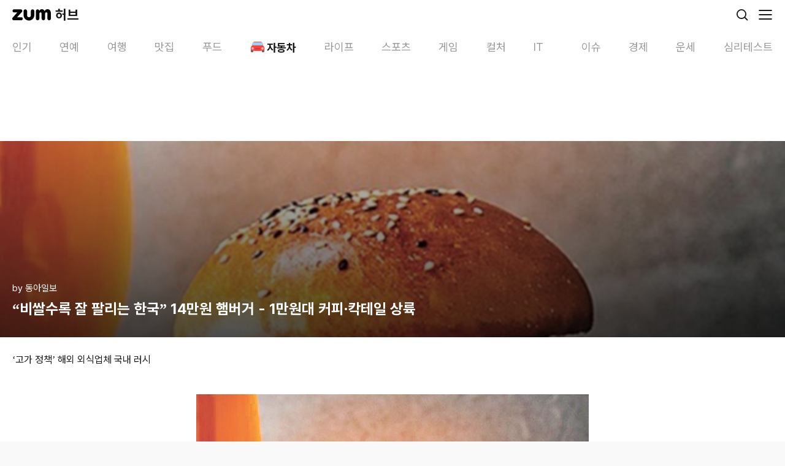

--- FILE ---
content_type: text/html; charset=utf-8
request_url: https://m.hub.zum.com/donga/%EB%B9%84%EC%8C%80%EC%88%98%EB%A1%9D-%EC%9E%98-%ED%8C%94%EB%A6%AC%EB%8A%94-%ED%95%9C%EA%B5%AD-14%EB%A7%8C%EC%9B%90-%ED%96%84%EB%B2%84%EA%B1%B0-1%EB%A7%8C%EC%9B%90%EB%8C%80-%EC%BB%A4%ED%94%BC%EC%B9%B5%ED%85%8C%EC%9D%BC-%EC%83%81%EB%A5%99-85561
body_size: 41124
content:
<!DOCTYPE html><html lang="ko"><head><meta charSet="utf-8"/><meta name="viewport" content="width=device-width"/><script id="taboola-script" async="">
             window._taboola = window._taboola || [];
             window._taboola.push({ article: 'auto' });
             !function (e, f, u, i) {
               if (!document.getElementById(i)){
                 e.async = 1;
                 e.src = u;
                 e.id = i;
                 f.parentNode.insertBefore(e, f);
               }
             }(document.createElement('script'),
             document.getElementsByTagName('script')[0],
             '//cdn.taboola.com/libtrc/zum-hub/loader.js',
             'tb_loader_script');
            if(window.performance && typeof window.performance.mark == 'function' && window.performance.getEntriesByName('tbl_ic', 'mark').length < 1) {
              window.performance.mark('tbl_ic');
            }
           </script><script type="application/ld+json">{"@context":"https://schema.org","@type":"BreadcrumbList","itemListElement":[{"@type":"ListItem","position":1,"name":"홈","item":"https://m.hub.zum.com"},{"@type":"ListItem","position":2,"name":"biz","item":"https://m.hub.zum.com/biz"},{"@type":"ListItem","position":3,"name":"“비쌀수록 잘 팔리는 한국” 14만원 햄버거 - 1만원대 커피·칵테일 상륙","item":"https://m.hub.zum.com/donga/비쌀수록-잘-팔리는-한국-14만원-햄버거-1만원대-커피칵테일-상륙-85561"}]}</script><script type="application/ld+json">{"@context":"https://schema.org","@type":"BreadcrumbList","itemListElement":[{"@type":"ListItem","position":1,"name":"홈","item":"https://m.hub.zum.com"},{"@type":"ListItem","position":2,"name":"채널","item":"https://m.hub.zum.com/author"},{"@type":"ListItem","position":3,"name":"donga","item":"https://m.hub.zum.com/donga"},{"@type":"ListItem","position":4,"name":"“비쌀수록 잘 팔리는 한국” 14만원 햄버거 - 1만원대 커피·칵테일 상륙","item":"https://m.hub.zum.com/donga/비쌀수록-잘-팔리는-한국-14만원-햄버거-1만원대-커피칵테일-상륙-85561"}]}</script><script type="application/ld+json">{"@context":"https://schema.org","@type":"Article","headline":"“비쌀수록 잘 팔리는 한국” 14만원 햄버거 - 1만원대 커피·칵테일 상륙","image":"https://static.hubzum.zumst.com/hubzum/2022/01/21/10/61885c70ad67438e9209830b43a3c36b.jpg","datePublished":"2022-01-24T00:00:00.000+09:00","author":[{"@type":"Person","name":"동아일보","url":"http://www.donga.com/"}]}</script><title>“비쌀수록 잘 팔리는 한국” 14만원 햄버거 - 1만원대 커피·칵테일 상륙</title><meta name="description" content="‘고가 정책’ 해외 외식업체 국내 러시 14만 원짜리 햄버거부터 1만6000원이 넘는 ‘커피 칵테일’에 이르기까지 해외 유명 외식업체들이 앞다퉈 한국에 상륙하고 있다. 이들은 비쌀"/><meta property="hubzum:url" content="https://m.hub.zum.com/donga/%EB%B9%84%EC%8C%80%EC%88%98%EB%A1%9D-%EC%9E%98-%ED%8C%94%EB%A6%AC%EB%8A%94-%ED%95%9C%EA%B5%AD-14%EB%A7%8C%EC%9B%90-%ED%96%84%EB%B2%84%EA%B1%B0-1%EB%A7%8C%EC%9B%90%EB%8C%80-%EC%BB%A4%ED%94%BC%EC%B9%B5%ED%85%8C%EC%9D%BC-%EC%83%81%EB%A5%99-85561"/><link rel="canonical" href="https://hub.zum.com/donga/%EB%B9%84%EC%8C%80%EC%88%98%EB%A1%9D-%EC%9E%98-%ED%8C%94%EB%A6%AC%EB%8A%94-%ED%95%9C%EA%B5%AD-14%EB%A7%8C%EC%9B%90-%ED%96%84%EB%B2%84%EA%B1%B0-1%EB%A7%8C%EC%9B%90%EB%8C%80-%EC%BB%A4%ED%94%BC%EC%B9%B5%ED%85%8C%EC%9D%BC-%EC%83%81%EB%A5%99-85561"/><meta property="fb:app_id" content="1455466434764810"/><meta property="og:type" content="article"/><meta property="og:image" content="https://static.hubzum.zumst.com/hubzum/2022/01/21/10/61885c70ad67438e9209830b43a3c36b.jpg"/><meta property="og:url" content="https://m.hub.zum.com/donga/%EB%B9%84%EC%8C%80%EC%88%98%EB%A1%9D-%EC%9E%98-%ED%8C%94%EB%A6%AC%EB%8A%94-%ED%95%9C%EA%B5%AD-14%EB%A7%8C%EC%9B%90-%ED%96%84%EB%B2%84%EA%B1%B0-1%EB%A7%8C%EC%9B%90%EB%8C%80-%EC%BB%A4%ED%94%BC%EC%B9%B5%ED%85%8C%EC%9D%BC-%EC%83%81%EB%A5%99-85561"/><meta property="og:title" content="“비쌀수록 잘 팔리는 한국” 14만원 햄버거 - 1만원대 커피·칵테일 상륙"/><meta property="og:description" content="‘고가 정책’ 해외 외식업체 국내 러시 14만 원짜리 햄버거부터 1만6000원이 넘는 ‘커피 칵테일’에 이르기까지 해외 유명 외식업체들이 앞다퉈 한국에 상륙하고 있다. 이들은 비쌀"/><meta property="dable:image" content="https://static.hubzum.zumst.com/hubzum/2022/01/21/10/61885c70ad67438e9209830b43a3c36b.jpg"/><meta property="dable:item_id" content="85561"/><meta property="dable:author" content="동아일보"/><meta property="article:section" content="BIZ"/><meta property="article:published_time" content="2022-01-24"/><meta name="twitter:card" content="summary_large_image"/><meta name="twitter:title" content="“비쌀수록 잘 팔리는 한국” 14만원 햄버거 - 1만원대 커피·칵테일 상륙"/><meta name="twitter:description" content="‘고가 정책’ 해외 외식업체 국내 러시 14만 원짜리 햄버거부터 1만6000원이 넘는 ‘커피 칵테일’에 이르기까지 해외 유명 외식업체들이 앞다퉈 한국에 상륙하고 있다. 이들은 비쌀"/><meta name="twitter:image" content="https://static.hubzum.zumst.com/hubzum/2022/01/21/10/61885c70ad67438e9209830b43a3c36b.jpg"/><meta name="twitter:url" content="https://m.hub.zum.com/donga/%EB%B9%84%EC%8C%80%EC%88%98%EB%A1%9D-%EC%9E%98-%ED%8C%94%EB%A6%AC%EB%8A%94-%ED%95%9C%EA%B5%AD-14%EB%A7%8C%EC%9B%90-%ED%96%84%EB%B2%84%EA%B1%B0-1%EB%A7%8C%EC%9B%90%EB%8C%80-%EC%BB%A4%ED%94%BC%EC%B9%B5%ED%85%8C%EC%9D%BC-%EC%83%81%EB%A5%99-85561"/><meta name="robots" content="max-image-preview:large"/><meta name="next-head-count" content="27"/><meta http-equiv="X-UA-Compatible" content="IE=edge"/><meta name="referrer" content="unsafe-url"/><meta name="naver-site-verification" content="44306e8e2e8ce23396a02af45958599db1100de9"/><meta name="google-site-verification" content="qQaG9hl7lrEEnKT6pQ_uFKz2m6FqPQ0iyj46MqLnxp8"/><link rel="preconnect" href="https://userapi.zum.com"/><link rel="dns-prefetch" href="https://userapi.zum.com"/><link rel="preconnect" href="https://estat.zum.com"/><link rel="dns-prefetch" href="https://estat.zum.com"/><link rel="search" type="application/opensearchdescription+xml" href="/opensearch.xml" title="zum 허브 검색"/><script>
              window.zum = window.zum || {};
              window.zum.hub = window.zum.hub || {};
              window.zum.hub.version = window.zum.hub.version || "1.35.0";
            </script><link rel="preload" href="/_next/static/css/6b2c9214692bde5c.css" as="style"/><link rel="stylesheet" href="/_next/static/css/6b2c9214692bde5c.css" data-n-g=""/><link rel="preload" href="/_next/static/css/3d12e710c7a59aa9.css" as="style"/><link rel="stylesheet" href="/_next/static/css/3d12e710c7a59aa9.css" data-n-p=""/><noscript data-n-css=""></noscript><script defer="" nomodule="" src="/_next/static/chunks/polyfills-78c92fac7aa8fdd8.js"></script><script id="sentry" src="/sentry.js" defer="" data-nscript="beforeInteractive"></script><script id="googleScript" src="https://securepubads.g.doubleclick.net/tag/js/gpt.js" defer="" data-nscript="beforeInteractive"></script><script src="https://pagead2.googlesyndication.com/pagead/js/adsbygoogle.js?client=ca-pub-7018381251782399" defer="" data-nscript="beforeInteractive"></script><script src="/_next/static/chunks/webpack-2160ff4afafb579b.js" defer=""></script><script src="/_next/static/chunks/framework-0aad69b6dcfb5670.js" defer=""></script><script src="/_next/static/chunks/main-36fc101065a0115f.js" defer=""></script><script src="/_next/static/chunks/pages/_app-7be65ad3d2e89e08.js" defer=""></script><script src="/_next/static/chunks/4816-6306ee99ba44d82e.js" defer=""></script><script src="/_next/static/chunks/2269-bae606c5ad46db0f.js" defer=""></script><script src="/_next/static/chunks/6383-f6d22187a2121f97.js" defer=""></script><script src="/_next/static/chunks/2190-25628bf35c12035d.js" defer=""></script><script src="/_next/static/chunks/3201-29ca6d97268cf8f3.js" defer=""></script><script src="/_next/static/chunks/5571-0e64ee73336baff0.js" defer=""></script><script src="/_next/static/chunks/pages/%5Bslug%5D/%5BpostIdentifier%5D-bea3be88d1a2b93d.js" defer=""></script><script src="/_next/static/yV0_oavhRqE1yjP2e0b0C/_buildManifest.js" defer=""></script><script src="/_next/static/yV0_oavhRqE1yjP2e0b0C/_ssgManifest.js" defer=""></script></head><body><div id="__next"><!--$--><div class="__className_79a38b"><style data-emotion="css 1uu4pmh">.css-1uu4pmh{position:-webkit-sticky;position:sticky;top:0;display:-webkit-box;display:-webkit-flex;display:-ms-flexbox;display:flex;-webkit-align-items:center;-webkit-box-align:center;-ms-flex-align:center;align-items:center;-webkit-box-pack:justify;-webkit-justify-content:space-between;justify-content:space-between;height:48px;background-color:#fff;padding:0 20px;box-sizing:border-box;z-index:1000;}</style><header class="css-1uu4pmh"><style data-emotion="css 70qvj9">.css-70qvj9{display:-webkit-box;display:-webkit-flex;display:-ms-flexbox;display:flex;-webkit-align-items:center;-webkit-box-align:center;-ms-flex-align:center;align-items:center;}</style><div class="css-70qvj9"><a aria-label="줌닷컴" href="https://zum.com"><style data-emotion="css 13o7eu2">.css-13o7eu2{display:block;}</style><svg width="63" height="20" viewBox="0 0 63 20" fill="none" xmlns="http://www.w3.org/2000/svg" class="css-13o7eu2"><path d="M14.7208 14.1435C14.6973 14.1435 7.87679 14.1435 7.87679 14.1435C7.87679 14.1435 15.7159 5.45508 15.719 5.45036C16.4216 4.67037 16.3603 3.67179 16.3603 3.67179C16.3603 3.67179 16.3603 3.65292 16.3588 3.62147C16.3399 3.03019 16.1104 2.49237 15.7457 2.07879C15.7426 2.07564 15.741 2.0725 15.7394 2.06935C15.7394 2.06935 15.7363 2.06621 15.7347 2.06464C15.2852 1.56299 14.6328 1.24219 13.9066 1.24219C13.9019 1.24219 13.8987 1.24219 13.894 1.24219C13.8877 1.24219 13.883 1.24219 13.8767 1.24219C13.8767 1.24219 2.86557 1.24219 2.85771 1.24219C2.84985 1.24219 2.84042 1.24219 2.84042 1.24219C1.87056 1.24219 1.05474 1.80516 0.66177 2.61818C0.657054 2.62761 0.652338 2.63705 0.647623 2.64648C0.644479 2.65435 0.641335 2.66221 0.638191 2.6685C0.492005 2.98301 0.410266 3.33212 0.410266 3.70167C0.410266 3.70639 0.410266 3.70954 0.410266 3.71425C0.410266 3.71897 0.410266 3.72369 0.410266 3.72683C0.410266 4.8748 1.18207 5.80261 2.23524 6.07467C2.24153 6.07624 2.24782 6.07781 2.25568 6.07938C2.26825 6.08253 2.28083 6.08567 2.2934 6.08882C2.47731 6.13285 2.66751 6.15172 2.864 6.15172H8.3688C8.13301 6.41749 0.897555 14.4816 0.576887 14.8401C0.15719 15.3087 0 15.8623 0 16.3985C0 16.4221 0.0015719 16.4457 0.0031438 16.4693C0.0015719 16.5118 0 16.5526 0 16.5951C0 16.5951 0 16.5951 0 16.5967C0 17.9664 1.06575 19.0499 2.43487 19.0499H2.45059C2.45059 19.0499 2.45216 19.0499 2.45374 19.0499C2.45531 19.0499 2.45531 19.0499 2.45688 19.0499C3.01019 19.0499 14.6564 19.0499 14.7224 19.0499C16.0915 19.0499 17.1793 17.9632 17.1793 16.5935C17.1793 15.2238 16.0915 14.1372 14.7224 14.1372L14.7208 14.1435Z" fill="#000"></path><path d="M57.2672 1.00482C55.2457 1.00482 53.7304 2.24715 52.7668 4.0493C52.0658 2.73464 51.1981 1.70304 49.8541 1.25801C49.3558 1.09289 48.7302 1.00325 48.1832 1.00325C46.5783 1.00325 44.7344 1.98767 44.1796 3.70177C44.1796 3.70177 44.1796 3.70019 44.1796 3.69862C43.8667 2.39654 42.9456 1.24385 41.3156 1.24857C41.3124 1.24857 41.3077 1.24857 41.3046 1.24857C41.303 1.24857 41.2998 1.24857 41.2983 1.24857C41.2935 1.24857 41.2904 1.24857 41.2857 1.24857C41.2857 1.24857 41.2857 1.24857 41.2841 1.24857C41.281 1.24857 41.2794 1.24857 41.2763 1.24857C39.7201 1.27059 38.4657 2.53178 38.4531 4.09019V4.49748C38.4531 4.49748 38.4531 4.50534 38.4531 4.50692V16.1832C38.4531 16.1832 38.4531 16.1863 38.4531 16.1879C38.4531 16.1895 38.4531 16.191 38.4531 16.1926V16.2366C38.4531 16.2366 38.4531 16.2398 38.4531 16.2414C38.4531 17.4522 39.2296 18.4665 40.3048 18.8675C40.3158 18.8723 40.3268 18.877 40.3394 18.8801C40.3473 18.8833 40.3567 18.8864 40.3646 18.888C40.6632 18.9933 40.9839 19.0515 41.3171 19.0515C41.4665 19.0515 41.6111 19.0405 41.7541 19.0185C43.1201 18.8156 44.1811 17.663 44.1811 16.2414V16.1863V8.1757C44.1811 8.1757 44.1811 8.16941 44.1811 8.16627C44.1811 7.1158 44.9718 6.15181 46.0218 6.15181C47.0719 6.15181 47.8625 7.1158 47.8625 8.16627C47.8625 8.16941 47.8625 8.17256 47.8625 8.1757V16.1737C47.8625 16.1737 47.8625 16.1816 47.8625 16.1848C47.8625 16.1879 47.8625 16.1926 47.8625 16.1958V16.2272C47.8625 16.2272 47.8625 16.2351 47.8625 16.2382C47.8625 17.5796 48.8119 18.6804 50.0679 18.9713C50.2801 19.0217 50.5002 19.0484 50.7265 19.0484C50.9529 19.0484 51.1729 19.0217 51.3851 18.9713C52.6411 18.6804 53.5905 17.5796 53.5905 16.2382C53.5905 16.2366 53.5905 16.2335 53.5905 16.2319V8.09865H53.5921C53.5921 8.0955 53.5921 8.09236 53.5921 8.08921C53.5921 7.03874 54.3812 6.15024 55.4312 6.15024C56.4812 6.15024 57.2719 6.6629 57.2719 7.71337C57.2719 7.71651 57.2719 8.12381 57.2719 8.12695V16.1391C57.2719 16.1517 57.2719 16.1627 57.2719 16.1753C57.2719 16.1785 57.2719 16.1816 57.2719 16.1848C57.2719 16.1879 57.2719 16.191 57.2719 16.1926C57.2719 16.2083 57.2719 16.2241 57.2719 16.2398C57.2719 17.5828 58.2229 18.6836 59.4789 18.9729C59.6895 19.0217 59.9096 19.05 60.1359 19.05C60.3623 19.05 60.5808 19.0232 60.7914 18.9745C62.0489 18.6851 62.9999 17.5828 62.9999 16.2414V7.3847C62.7437 0.592812 57.2672 1.00482 57.2672 1.00482Z" fill="#000"></path><path d="M33.1334 1.24219C31.552 1.24219 30.2694 2.5254 30.2694 4.10739C30.2694 4.10897 30.2694 4.11211 30.2694 4.11368C30.2694 4.11368 30.2694 4.11683 30.2694 4.1184V11.3003C30.271 12.8996 28.7116 14.1749 27.2026 14.1749C25.4531 14.1749 24.1343 12.6731 24.1358 11.3003V4.14828C24.1358 4.14828 24.1358 4.13413 24.1358 4.12626C24.1358 4.07751 24.1358 4.02719 24.1311 3.97844C24.0635 2.4562 22.8091 1.24219 21.2703 1.24219C19.7314 1.24219 18.4062 2.5254 18.4062 4.10739C18.4062 4.11211 18.4062 4.11526 18.4062 4.11997V3.88409V10.0847C18.4062 14.2976 20.7893 17.7902 24.3276 19.0184C24.6373 19.1301 26.2422 19.4965 27.201 19.4965C29.2335 19.4965 31.2408 18.7511 32.7404 17.5088C32.7986 17.4616 33.0344 17.2524 33.0375 17.2524C34.9867 15.4959 35.9974 13.0301 35.9974 10.0847V4.1184C35.9974 4.1184 35.9974 4.11526 35.9974 4.11368C35.9974 4.11211 35.9974 4.10897 35.9974 4.10739C35.9974 2.5254 34.7147 1.24219 33.1334 1.24219Z" fill="#000"></path></svg><style data-emotion="css 1hyuioz">.css-1hyuioz{position:absolute;z-index:-1!important;overflow:hidden!important;border:0!important;width:1px!important;height:1px!important;clip:rect(1px, 1px, 1px, 1px)!important;-webkit-clip-path:inset(50%)!important;clip-path:inset(50%)!important;}</style><span class="css-1hyuioz">줌닷컴</span></a><style data-emotion="css 3rv1ma">.css-3rv1ma{font-size:22px;font-weight:700;line-height:24px;margin-left:7px;}</style><a class="css-3rv1ma" href="/"><style data-emotion="css 1gl2zou">.css-1gl2zou{font-size:22px;font-weight:700;}</style><span class="css-1gl2zou">허브</span></a></div><style data-emotion="css 1eavwrx">.css-1eavwrx{display:-webkit-box;display:-webkit-flex;display:-ms-flexbox;display:flex;-webkit-align-items:center;-webkit-box-align:center;-ms-flex-align:center;align-items:center;}.css-1eavwrx>*{margin-left:14px;}</style><div class="css-1eavwrx"><a aria-label="검색" href="/search?cm=hubzum_gnb"><svg xmlns="http://www.w3.org/2000/svg" width="24" height="24" fill="none" class="css-13o7eu2"><circle cx="11" cy="11" r="7.1" stroke="#161716" stroke-width="1.8"></circle><path fill="#161716" d="M19.864 21.136a.9.9 0 1 0 1.272-1.272l-1.272 1.272Zm-4.5-4.5 4.5 4.5 1.272-1.272-4.5-4.5-1.272 1.272Z"></path></svg><span class="css-1hyuioz">검색</span></a><button aria-label="메뉴 열기" type="button"><svg xmlns="http://www.w3.org/2000/svg" width="24" height="24" fill="none" class="css-13o7eu2"><path stroke="#161716" stroke-linecap="round" stroke-width="1.8" d="M2 5h20M2 12h20M2 19h20"></path></svg><span class="css-1hyuioz">메뉴 열기</span></button></div></header><nav class="css-0"><style data-emotion="css 1but3md">.css-1but3md{display:-webkit-box;display:-webkit-flex;display:-ms-flexbox;display:flex;height:52px;-webkit-box-flex-wrap:nowrap;-webkit-flex-wrap:nowrap;-ms-flex-wrap:nowrap;flex-wrap:nowrap;-webkit-box-pack:justify;-webkit-justify-content:space-between;justify-content:space-between;font-size:18px;color:#989998;background-color:#fff;overflow-x:scroll;overscroll-behavior:none;scroll-snap-type:x mandatory;}.css-1but3md::-webkit-scrollbar{display:none;}.css-1but3md>*{-webkit-flex:none;-ms-flex:none;flex:none;scroll-snap-align:start;}.css-1but3md>:first-of-type{padding-left:20px;}.css-1but3md>:last-of-type{padding-right:20px;}</style><ul dir="ltr" class="css-1but3md"><style data-emotion="css 17vhdx9">.css-17vhdx9{padding:16px 13px 10px;}</style><li class="css-17vhdx9"><style data-emotion="css 18y9zzo">.css-18y9zzo{display:-webkit-box;display:-webkit-flex;display:-ms-flexbox;display:flex;-webkit-align-items:center;-webkit-box-align:center;-ms-flex-align:center;align-items:center;}.css-18y9zzo svg{margin-right:2px;}</style><a class="css-18y9zzo" href="/?cm=hubzum_gnb"><style data-emotion="css jpqrep">.css-jpqrep{font-weight:400;min-width:32px;text-wrap:nowrap;}</style><span class="css-jpqrep">인기</span></a></li><li class="css-17vhdx9"><a class="css-18y9zzo" href="/entertainment?cm=hubzum_gnb"><span class="css-jpqrep">연예</span></a></li><li class="css-17vhdx9"><a class="css-18y9zzo" href="/trip?cm=hubzum_gnb"><span class="css-jpqrep">여행</span></a></li><li class="css-17vhdx9"><a class="css-18y9zzo" href="/restaurant?cm=hubzum_gnb"><span class="css-jpqrep">맛집</span></a></li><li class="css-17vhdx9"><a class="css-18y9zzo" href="/food?cm=hubzum_gnb"><span class="css-jpqrep">푸드</span></a></li><li class="css-17vhdx9"><style data-emotion="css 1dhbq9t">.css-1dhbq9t{display:-webkit-box;display:-webkit-flex;display:-ms-flexbox;display:flex;-webkit-align-items:center;-webkit-box-align:center;-ms-flex-align:center;align-items:center;color:#161716;min-width:60px;max-width:100px;}.css-1dhbq9t svg{margin-right:2px;}</style><a class="css-1dhbq9t" href="/biz?cm=hubzum_gnb"><style data-emotion="css 1rx7zuv">.css-1rx7zuv{-webkit-transition:opacity .2s,width .2s;transition:opacity .2s,width .2s;width:26px;height:26px;margin-right:2px;margin-bottom:1px;position:relative;display:-webkit-box;display:-webkit-flex;display:-ms-flexbox;display:flex;-webkit-box-pack:center;-ms-flex-pack:center;-webkit-justify-content:center;justify-content:center;-webkit-align-items:center;-webkit-box-align:center;-ms-flex-align:center;align-items:center;}</style><i class="css-1rx7zuv"><style data-emotion="css zoecxw">.css-zoecxw{background-image:url('[data-uri]');background-repeat:no-repeat;display:inline-block;width:26px;height:26px;-webkit-background-size:26px 26px;background-size:26px 26px;}</style><span class="css-zoecxw"></span></i><style data-emotion="css 1vs6x5v">.css-1vs6x5v{font-weight:700;min-width:32px;text-wrap:nowrap;}</style><span class="css-1vs6x5v">자동차</span></a></li><li class="css-17vhdx9"><a class="css-18y9zzo" href="/life?cm=hubzum_gnb"><span class="css-jpqrep">라이프</span></a></li><li class="css-17vhdx9"><a class="css-18y9zzo" href="/sport?cm=hubzum_gnb"><span class="css-jpqrep">스포츠</span></a></li><li class="css-17vhdx9"><a class="css-18y9zzo" href="/game?cm=hubzum_gnb"><span class="css-jpqrep">게임</span></a></li><li class="css-17vhdx9"><a class="css-18y9zzo" href="/culture?cm=hubzum_gnb"><span class="css-jpqrep">컬처</span></a></li><li class="css-17vhdx9"><a class="css-18y9zzo" href="/it?cm=hubzum_gnb"><span class="css-jpqrep">IT</span></a></li><li class="css-17vhdx9"><a class="css-18y9zzo" href="/issue?cm=hubzum_gnb"><span class="css-jpqrep">이슈</span></a></li><li class="css-17vhdx9"><a class="css-18y9zzo" href="/invest?cm=hubzum_gnb"><span class="css-jpqrep">경제</span></a></li><li class="css-17vhdx9"><a class="css-18y9zzo" href="/luck?cm=hubzum_gnb"><span class="css-jpqrep">운세</span></a></li><li class="css-17vhdx9"><a class="css-18y9zzo" href="/fun?cm=hubzum_gnb"><span class="css-jpqrep">심리테스트</span></a></li></ul></nav><div style="position:absolute;visibility:hidden;width:0;height:0"></div><style data-emotion="css 1158o05">.css-1158o05{padding:15px 0;display:-webkit-box;display:-webkit-flex;display:-ms-flexbox;display:flex;-webkit-box-pack:center;-ms-flex-pack:center;-webkit-justify-content:center;justify-content:center;}</style><div class="css-1158o05"><style data-emotion="css y2nv97">.css-y2nv97{width:320px;min-height:50px;}</style><div id="m_article_top" class="css-y2nv97"></div></div><style data-emotion="css 29uawz">.css-29uawz{overflow:hidden;background-color:#fff;padding-bottom:40px;}</style><article class="css-29uawz"><style data-emotion="css 1etnwli">.css-1etnwli{display:-webkit-box;display:-webkit-flex;display:-ms-flexbox;display:flex;-webkit-flex-direction:column;-ms-flex-direction:column;flex-direction:column;-webkit-box-pack:end;-ms-flex-pack:end;-webkit-justify-content:flex-end;justify-content:flex-end;position:relative;height:320px;background-image:url(https://static.hubzum.zumst.com/hubzum/2022/01/21/10/61885c70ad67438e9209830b43a3c36b.jpg);background-repeat:no-repeat;-webkit-background-size:cover;background-size:cover;padding:0 20px 30px;box-sizing:border-box;}.css-1etnwli::before{position:absolute;top:0;left:0;right:0;bottom:0;background:linear-gradient(180deg, rgba(0, 0, 0, 0.20) 0%, rgba(0, 0, 0, 0.70) 100%);content:"";}</style><header class="css-1etnwli"><style data-emotion="css 4q0y6k">.css-4q0y6k{position:relative;display:-webkit-box;display:-webkit-flex;display:-ms-flexbox;display:flex;color:#fff;font-size:15px;line-height:1.40em;margin-bottom:6px;}</style><div class="css-4q0y6k"><a href="/donga">by <!-- -->동아일보</a></div><style data-emotion="css 1bxeesn">.css-1bxeesn{color:#fff;font-size:24px;font-weight:700;position:relative;line-height:1.40em;display:-webkit-box;text-overflow:ellipsis;-webkit-box-orient:vertical;-webkit-line-clamp:3;overflow:hidden;}</style><style data-emotion="css e2j7l9">.css-e2j7l9{font-size:24px;font-weight:700;color:#161716;color:#fff;font-size:24px;font-weight:700;position:relative;line-height:1.40em;display:-webkit-box;text-overflow:ellipsis;-webkit-box-orient:vertical;-webkit-line-clamp:3;overflow:hidden;}</style><h1 class="css-e2j7l9">“비쌀수록 잘 팔리는 한국” 14만원 햄버거 - 1만원대 커피·칵테일 상륙</h1></header><style data-emotion="css grn1gx">.css-grn1gx{position:relative;overflow:hidden;line-height:1.60em;padding:24px 20px 0;font-size:16px;}.css-grn1gx img{max-width:100%;}.css-grn1gx p{word-wrap:break-word;}.css-grn1gx b,.css-grn1gx strong{font-weight:bold;}.css-grn1gx h3.sub_title{color:#3b3b3b;font-size:1.214em;font-weight:bold;margin:24px 0;}.css-grn1gx h3.sub_title:first-child{margin-top:0;}.css-grn1gx div.img_block{text-align:center;margin:2.75em 0 2.75em -20px;width:calc(100% + 40px);}.css-grn1gx div.img_block img{max-width:100%;vertical-align:top;}.css-grn1gx div.img_block .img_cap{color:#a7a8aa;font-size:12px;line-height:17px;margin-top:8px;}.css-grn1gx div.img_block:first-child{margin-top:0;}.css-grn1gx div.mov_block{text-align:center;margin:2.75em 0 2.75em -20px;width:calc(100% + 40px);}.css-grn1gx div.mov_block iframe{max-width:100%;}.css-grn1gx div.mov_block video{max-width:100%;}.css-grn1gx div.mov_block:first-child{margin-top:0;}.css-grn1gx div.mov_block .img_cap{color:#a7a8aa;font-size:12px;line-height:17px;margin-top:8px;}.css-grn1gx h3.sub_title+table.img_block,.css-grn1gx h3.sub_title+table.multi_img_block{margin-top:0;}.css-grn1gx table.img_block{text-align:center;margin:2.75em 0 1.5em -20px;width:calc(100% + 40px);border-collapse:collapse;border-spacing:0;}.css-grn1gx table.img_block img{display:inline;max-width:100%;vertical-align:top;}.css-grn1gx table.img_block .img_cap{color:#a7a8aa;font-size:12px;line-height:17px;margin:10px 20px 0;}.css-grn1gx table.img_block:first-child{margin-top:0;}.css-grn1gx table.mov_block{text-align:center;margin:2.75em 0 2.75em -20px;width:calc(100% + 40px);border-collapse:collapse;border-spacing:0;}.css-grn1gx table.mov_block iframe{max-width:100%;vertical-align:top;}.css-grn1gx table.mov_block video{max-width:100%;vertical-align:top;}.css-grn1gx table.mov_block:first-child{margin-top:0;}.css-grn1gx table.mov_block .mov_cap{color:#a7a8aa;font-size:12px;line-height:17px;margin-top:8px;}.css-grn1gx table.multi_img_block{clear:both;text-align:center;margin:2.75em auto 0;border-collapse:collapse;border-spacing:0;}.css-grn1gx table.multi_img_block+table.multi_img_block{margin-top:4px;}.css-grn1gx table.multi_img_block+p{margin-top:1.8em;}.css-grn1gx table.multi_img_block:first-child{margin-top:0;}.css-grn1gx table.multi_img_block img{max-width:100%;}.css-grn1gx table.multi_img_block table{border-collapse:collapse;border-spacing:0;}.css-grn1gx table.multi_img_block table td{padding-left:4px;}.css-grn1gx table.multi_img_block table td:first-child{padding-left:0;}.css-grn1gx table.multi_img_block .img_cap{color:#a7a8aa;font-size:12px;line-height:17px;margin-top:8px;}.css-grn1gx ol.list_block{color:#3b3b3b;font-weight:bold;list-style:decimal inside;margin:1.8em 0;}.css-grn1gx ul.list_block{color:#3b3b3b;font-weight:bold;margin:1.8em 0;}.css-grn1gx ol.list_block:first-child,.css-grn1gx ul.list_block:first-child{margin-top:0;}.css-grn1gx .list_block>li{margin:0.8em 0;}.css-grn1gx .list_block>li:first-child{margin-top:0;}.css-grn1gx .list_d_1,.css-grn1gx .list_d_2{font-weight:normal;}.css-grn1gx .list_d_1>li{position:relative;padding-left:14px;margin:0.5em 0 0.1em;}.css-grn1gx .list_d_1>li:before{position:absolute;top:9px;left:2px;width:4px;height:4px;overflow:hidden;border-radius:2px;background:#888;content:'';}.css-grn1gx .list_d_2>li{position:relative;color:#969696;padding-left:22px;}.css-grn1gx .list_d_2>li:before{position:absolute;top:11px;left:13px;width:5px;height:1px;overflow:hidden;background:#b1b0b5;content:'';}.css-grn1gx blockquote.se2_quote1{color:#969696!important;line-height:1.563em!important;border-left:4px solid #e0e0e0!important;padding:0 0 0 13px!important;margin:1.8em 0!important;}.css-grn1gx blockquote.se2_quote1:first-child{margin-top:0;}.css-grn1gx blockquote.se2_quote6{color:#969696!important;font-size:0.93em;line-height:1.563em!important;border:1px solid #ddd!important;padding:12px 16px!important;margin:1.8em 0!important;}.css-grn1gx blockquote.se2_quote6:first-child{margin-top:0;}</style><div class="css-grn1gx"><p>‘고가 정책’ 해외 외식업체 국내 러시</p>  
<table class="img_block" data-width="640"> 
 <tbody> 
  <tr> 
   <td><img src="https://static.hubzum.zumst.com/hubzum/2022/01/26/10/b61901b15e604f06a7919a81f9c8bfb4.jpg" alt="동아일보"><p class="img_cap"> 
     &lt;이미지를 클릭하시면 크게 보실 수 있습니다&gt;<!--이미지를--></p></td> 
  </tr> 
 </tbody> 
</table> 
<br>
<p> 14만 원짜리 햄버거부터 1만6000원이 넘는 ‘커피 칵테일’에 이르기까지 해외 유명 외식업체들이 앞다퉈 한국에 상륙하고 있다. 이들은 비쌀수록 잘되는 국내 시장을 겨냥해 음식부터 매장 구성까지 고급화에 공들이고 있다. 일부 브랜드는 현지보다 더 고급화한 전략을 펴면서 ‘고가 논란’도 나온다. </p>
<p> <strong>○ 고가 논란에도 다음 달까지 예약 마감</strong> <span id="article_video"></span></p>
<br>
<p>19일 외식업계에 따르면 이달 7일 정식 개점한 서울 잠실 롯데월드몰의 ‘고든램지버거’는 다음 달까지 예약이 마감됐다. 이곳은 영국 출신 유명 요리사 고든 램지가 운영하는 브랜드로, 서울 매장은 아시아 최초이자 미국 라스베이거스, 시카고와 영국 런던에 이어 전 세계 4번째다. </p>
<br>
<p> 가장 고가인 14만 원짜리 ‘1966버거’는 국내에만 단독 출시한 메뉴다. 한우 2+등급 채끝살 패티와 트러플 페코리노 치즈, 12년산 발사믹 식초 등을 사용했다. 매장 내 테이블과 의자도 모두 수작업으로 제작했다. 의자는 개당 90만 원에 이른다. </p>
<br>
<p> 이는 고든램지버거의 기존 미국 매장이 캐주얼 식당인 것과 달리 국내는 ‘하이엔드 레스토랑’으로 콘셉트를 잡은 데 따른 것. 고가 논란에도 지난해 12월 사전예약 접수 시작과 동시에 2000명이 전부 마감된 데 이어 이달 정식예약에서도 모두 예약이 완료됐다. </p>
<table class="img_block" data-width="640"> 
 <tbody> 
  <tr> 
   <td><img src="https://static.hubzum.zumst.com/hubzum/2022/01/26/10/43af0a086c6942408aed128d96abdf0d.jpg" alt="동아일보"><p class="img_cap"> 
     &lt;이미지를 클릭하시면 크게 보실 수 있습니다&gt;<!--이미지를--></p></td> 
  </tr> 
 </tbody> 
</table> 
<br>
<p> 인도네시아, 대만, 홍콩 등 동남아시아를 중심으로 200여 개 매장을 두고 있는 글로벌 커피 브랜드 플래시커피도 최근 서울 강남구 가로수길에 한국 1호점을 냈다. 플래시커피는 해외와 달리 서울에서는 ‘커피 바(Bar)’ 매장을 별도로 열었다. 번트커피버번 등 커피와 칵테일을 혼합한 다양한 음료를 1만3000∼1만6000원에 판다. </p>
<br>
<p> 미국 뉴욕 맨해튼에 있는 인기 브런치 가게 ‘뷔벳’도 ‘뷔벳 서울’이란 명칭으로 올 상반기(1∼6월) 국내 진출을 준비하고 있다. 파리, 런던 등지에서 운영하고 있으며 서울은 전 세계 6번째 매장이다. 일명 ‘응(%)커피’로 유명한 일본 아라비카커피도 한국에 들어온다. 인스타그램 공식 계정을 통해 ‘국내 1호점 자리를 물색 중’이라고 밝히며 국내 진출을 예고했다. </p>
<p> <strong>○ MZ세대 겨냥 인증샷 부르는 고가 전략 </strong> </p>
<table class="img_block" data-width="640"> 
 <tbody> 
  <tr> 
   <td><img src="https://static.hubzum.zumst.com/hubzum/2022/01/26/10/becf3c22bb6440c7b94466ce522f9062.jpg" alt="동아일보"><p class="img_cap"> 
     &lt;이미지를 클릭하시면 크게 보실 수 있습니다&gt;<!--이미지를--></p></td> 
  </tr> 
 </tbody> 
</table> 
<br>
<p> 글로벌 외식 업체들이 한국에 들어오며 꺼내든 공통 전략은 ‘고급화’다. 유통업계에선 ‘비쌀수록 잘되는 한국 시장’ 때문이라는 분석이 나온다. </p>
<br>
<p> 한때 고가 논란이 일었지만 소셜네트워크서비스(SNS)에서 맛집으로 꾸준히 인기를 끌고 있다. 외식업계 관계자는 “국내 소비자들은 고가 음식을 두고 ‘비싸서 안 먹는다’가 아닌 ‘비싸니까 더 궁금하다’는 반응을 보인다”며 “특히 명품 대비 가격 접근성이 높은 데다 SNS 인증샷을 올리기 좋아 젊은층에게 잘 먹히는 전략”이라고 말했다. </p>
<br>
<p> 해외 브랜드들은 국내 시장에 안정적으로 안착하기 위해 전략적으로 고가 정책을 펴기도 한다. 유통업계 관계자는 “프리미엄 이미지가 더 잘 통하기 때문에 일부러 콧대를 높이는 경향도 있다”며 “고가 정책은 수익을 내기에도 좋다”고 했다. </p>
<br>
<p> MZ세대 소비자를 중심으로 미식 취향이 섬세해진 한국은 글로벌 외식 브랜드에는 최적의 시장이 됐다. 플래시커피 관계자는 “현재 MZ세대는 이전에 비해 고품질 커피에 대한 수요가 커진 데다 커피를 경험하는 다양한 방법에 관심이 많다”며 “기존의 전통적인 커피 체인과 차별화하는 게 중요해졌다”고 말했다. </p>
<br>
<p> 이지윤 기자 leemail@donga.com </p>
<br>
<p> ⓒ 동아일보 &amp; donga.com, 무단 전재 및 재배포 금지 </p><div id="MO_hub_display_viewpagebody02" style="margin-top: 24px;"></div></div><style data-emotion="css 7uu4s3">.css-7uu4s3{padding:0 20px;padding-top:64px;}</style><footer class="css-7uu4s3"><style data-emotion="css 59kqs0">.css-59kqs0{display:-webkit-box;display:-webkit-flex;display:-ms-flexbox;display:flex;-webkit-align-items:center;-webkit-box-align:center;-ms-flex-align:center;align-items:center;font-size:14px;line-height:1.45em;}</style><div class="css-59kqs0"><style data-emotion="css 5qk92v">.css-5qk92v{color:#989998;font-weight:600;}.css-5qk92v:not(:only-child){position:relative;padding-right:9px;margin-right:8px;}.css-5qk92v:not(:only-child)::after{position:absolute;top:50%;right:0;height:10px;border-right:1px solid #E1E1E1;margin-top:-6px;content:"";}</style><span class="css-5qk92v">2022.01.26</span><style data-emotion="css 1e4wrp9">.css-1e4wrp9{color:#7ba6dc;}</style><a target="_blank" rel="noopener noreferrer" class="css-1e4wrp9" href="https://www.donga.com/news/article/all/20220119/111330919/1">원문링크 바로가기</a></div><style data-emotion="css 6fbjxc">.css-6fbjxc{display:-webkit-box;display:-webkit-flex;display:-ms-flexbox;display:flex;-webkit-box-flex-wrap:wrap;-webkit-flex-wrap:wrap;-ms-flex-wrap:wrap;flex-wrap:wrap;margin-top:24px;}</style><ul class="css-6fbjxc"><style data-emotion="css 1irc0g8">.css-1irc0g8{margin-right:6px;margin-top:6px;}</style><li class="css-1irc0g8"><a href="/search?keyword=%EA%B3%A0%EB%93%A0%EB%9E%A8%EC%A7%80%EB%B2%84%EA%B1%B0"><style data-emotion="css 19xish6">.css-19xish6{display:-webkit-inline-box;display:-webkit-inline-flex;display:-ms-inline-flexbox;display:inline-flex;-webkit-box-pack:center;-ms-flex-pack:center;-webkit-justify-content:center;justify-content:center;-webkit-align-items:center;-webkit-box-align:center;-ms-flex-align:center;align-items:center;background-color:#E8FAF6;border-radius:4px;color:#27CC9B;padding:2px 6px;line-height:145%;font-size:14px;}.css-19xish6::before{content:"#";}</style><div class="css-19xish6">고든램지버거</div></a></li><li class="css-1irc0g8"><a href="/search?keyword=%EB%A7%88%EC%BC%80%ED%8C%85"><div class="css-19xish6">마케팅</div></a></li><li class="css-1irc0g8"><a href="/search?keyword=%EA%B3%A0%EA%B8%89%ED%99%94%EC%A0%84%EB%9E%B5"><div class="css-19xish6">고급화전략</div></a></li><li class="css-1irc0g8"><a href="/search?keyword=%EA%B3%A0%EA%B0%80%EC%A0%95%EC%B1%85"><div class="css-19xish6">고가정책</div></a></li></ul><style data-emotion="css dr54rw">.css-dr54rw{display:-webkit-box;display:-webkit-flex;display:-ms-flexbox;display:flex;color:#C5C7C5;font-size:13px;margin-top:24px;}</style><p class="css-dr54rw"><style data-emotion="css 1k43ewn">.css-1k43ewn{-webkit-flex-shrink:0;-ms-flex-negative:0;flex-shrink:0;margin-top:3px;margin-right:4px;}</style><svg xmlns="http://www.w3.org/2000/svg" width="14" height="14" viewBox="0 0 14 14" fill="none" class="css-1k43ewn"><path d="M7 13.5C10.5899 13.5 13.5 10.5899 13.5 7C13.5 3.41015 10.5899 0.5 7 0.5C3.41015 0.5 0.5 3.41015 0.5 7C0.5 10.5899 3.41015 13.5 7 13.5Z" stroke="#E5E5E5"></path><path d="M8 3H6V8H8V3Z" fill="#C8C8C8"></path><path d="M8 9H6V11H8V9Z" fill="#C8C8C8"></path></svg>본 콘텐츠의 저작권은 저자 또는 제공처에 있으며, 이를 무단 이용하는 경우 저작권법 등에 따라 법적 책임을 질 수 있습니다.</p></footer></article><style data-emotion="css 16c7qjx">.css-16c7qjx{background-color:#F1F2F1;margin-top:8px;padding:6px 0;}</style><div class="css-16c7qjx"><style data-emotion="css 1xa0r4u">.css-1xa0r4u{background-color:white;padding:24px 20px;}</style><div class="css-1xa0r4u"><div><style data-emotion="css 1de95am">.css-1de95am{font-size:18px;margin-bottom:16px;font-weight:700;color:#161716;}</style><div class="css-1de95am">오늘의 실시간<style data-emotion="css wqskog">.css-wqskog{margin-left:8px;vertical-align:3px;}.css-wqskog:last-of-type{padding:2px 6px;}</style><style data-emotion="css 1mqz6gh">.css-1mqz6gh{display:-webkit-inline-box;display:-webkit-inline-flex;display:-ms-inline-flexbox;display:inline-flex;-webkit-box-pack:center;-ms-flex-pack:center;-webkit-justify-content:center;justify-content:center;-webkit-align-items:center;-webkit-box-align:center;-ms-flex-align:center;align-items:center;background-color:#FF3CB1;border-radius:4px;color:#FFF;padding:1px 5px;line-height:145%;font-size:12px;font-weight:700;margin-left:8px;vertical-align:3px;}.css-1mqz6gh:last-of-type{padding:2px 6px;}</style><div class="css-1mqz6gh">BEST</div></div><div><style data-emotion="css lfvfrp">.css-lfvfrp{display:-webkit-box;display:-webkit-flex;display:-ms-flexbox;display:flex;-webkit-flex-direction:column;-ms-flex-direction:column;flex-direction:column;}.css-lfvfrp li:first-of-type~li{margin-top:16px;}</style><ul class="css-lfvfrp"><li><style data-emotion="css 7boy05">.css-7boy05{position:relative;display:-webkit-box;display:-webkit-flex;display:-ms-flexbox;display:flex;-webkit-align-items:center;-webkit-box-align:center;-ms-flex-align:center;align-items:center;}</style><a class="css-7boy05" href="/newskrw/%EA%B8%B0%EB%8F%85%EA%B5%90-%EC%95%84%EB%8B%88%EC%96%B4%EB%8F%84-%EA%B0%91%EB%8B%88%EB%8B%A4-24%EC%8B%9C%EA%B0%84-%EB%AC%B4%EB%A3%8C-%EA%B0%9C%EB%B0%A9-%EB%88%84%EA%B5%AC%EB%82%98-%EC%96%B8%EC%A0%9C%EB%93%A0%EC%A7%80-%EA%B0%88-%EC%88%98-%EC%9E%88%EB%8A%94-%EC%9A%B0%EB%A6%AC%EB%82%98%EB%9D%BC-%EC%9C%A0%EB%9F%BD-%EB%8A%90%EB%82%8C-%EC%9D%B4%EC%83%89-%EA%B5%90%ED%9A%8C-121059"><style data-emotion="css mq53gx">.css-mq53gx{display:-webkit-box;display:-webkit-flex;display:-ms-flexbox;display:flex;-webkit-box-pack:center;-ms-flex-pack:center;-webkit-justify-content:center;justify-content:center;-webkit-align-items:center;-webkit-box-align:center;-ms-flex-align:center;align-items:center;position:absolute;top:0;left:0;font-weight:700;z-index:1;width:22px;height:22px;color:#fff;font-size:14px;border-top-left-radius:6px;border-bottom-right-radius:6px;background-color:rgba(0, 0, 0, 0.7);padding-top:1px;box-sizing:border-box;}</style><strong class="css-mq53gx">1</strong><style data-emotion="css 5tzvf7">.css-5tzvf7{-webkit-flex-shrink:0;-ms-flex-negative:0;flex-shrink:0;margin-right:14px;}</style><style data-emotion="css 1md0aev">.css-1md0aev{position:relative;width:82px;height:62px;overflow:hidden;border-radius:6px;background-color:#F1F2F1;}</style><div class="css-5tzvf7 css-1md0aev"><style data-emotion="css 1phd9a0">.css-1phd9a0{object-fit:cover;}</style><img alt="&#x27;기독교 아니어도 갑니다..&#x27; 24시간 무료 개방, 누구나 언제든지 갈 수 있는 우리나라 &#x27;유럽 느낌&#x27; 이색 교회" data-thumb-url="https://static.hubzum.zumst.com/hubzum/2026/01/19/14/6a3dcb4542674c85af4ae02974274324_1280x960c.jpg" loading="lazy" width="82" height="62" decoding="async" data-nimg="1" class="css-1phd9a0" style="color:transparent" srcSet="/_next/image?url=https%3A%2F%2Fstatic.hubzum.zumst.com%2Fhubzum%2F2026%2F01%2F19%2F14%2F6a3dcb4542674c85af4ae02974274324_1280x960c.jpg&amp;w=96&amp;q=50 1x, /_next/image?url=https%3A%2F%2Fstatic.hubzum.zumst.com%2Fhubzum%2F2026%2F01%2F19%2F14%2F6a3dcb4542674c85af4ae02974274324_1280x960c.jpg&amp;w=256&amp;q=50 2x" src="/_next/image?url=https%3A%2F%2Fstatic.hubzum.zumst.com%2Fhubzum%2F2026%2F01%2F19%2F14%2F6a3dcb4542674c85af4ae02974274324_1280x960c.jpg&amp;w=256&amp;q=50"/></div><style data-emotion="css 1o3973i">.css-1o3973i{display:-webkit-box;text-overflow:ellipsis;-webkit-box-orient:vertical;-webkit-line-clamp:2;overflow:hidden;max-height:43.5px;color:#313531;font-size:15px;line-height:1.45em;width:calc(100% - 82px - 14px);}</style><div class="css-1o3973i">&#x27;기독교 아니어도 갑니다..&#x27; 24시간 무료 개방, 누구나 언제든지 갈 수 있는 우리나라 &#x27;유럽 느낌&#x27; 이색 교회</div></a></li><li><a class="css-7boy05" href="/handmk/%EB%91%90%EC%AB%80%EC%BF%A0%EB%A5%BC-%EC%9D%B4%EC%9D%80-%EC%9A%94%EC%B9%98%EC%BC%80-sns%EC%97%90%EC%84%9C-%EB%B0%9C%EA%B2%AC%ED%95%9C-%EC%9D%B8%EC%8A%A4%ED%83%80%EA%B7%B8%EB%9E%98%EB%A8%B8%EB%B8%94%ED%95%9C-%EC%BC%80%EC%9D%B4%ED%81%AC-121061"><strong class="css-mq53gx">2</strong><style data-emotion="css 1md0aev">.css-1md0aev{position:relative;width:82px;height:62px;overflow:hidden;border-radius:6px;background-color:#F1F2F1;}</style><div class="css-5tzvf7 css-1md0aev"><style data-emotion="css 1phd9a0">.css-1phd9a0{object-fit:cover;}</style><img alt="두쫀쿠를 이은 요치케? SNS에서 발견한 ‘인스타그래머블’한 케이크" data-thumb-url="https://static.hubzum.zumst.com/hubzum/2026/01/19/14/9a6739f9722344df8d90a4a7bc0619f9_1280x960c.jpg" loading="lazy" width="82" height="62" decoding="async" data-nimg="1" class="css-1phd9a0" style="color:transparent" srcSet="/_next/image?url=https%3A%2F%2Fstatic.hubzum.zumst.com%2Fhubzum%2F2026%2F01%2F19%2F14%2F9a6739f9722344df8d90a4a7bc0619f9_1280x960c.jpg&amp;w=96&amp;q=50 1x, /_next/image?url=https%3A%2F%2Fstatic.hubzum.zumst.com%2Fhubzum%2F2026%2F01%2F19%2F14%2F9a6739f9722344df8d90a4a7bc0619f9_1280x960c.jpg&amp;w=256&amp;q=50 2x" src="/_next/image?url=https%3A%2F%2Fstatic.hubzum.zumst.com%2Fhubzum%2F2026%2F01%2F19%2F14%2F9a6739f9722344df8d90a4a7bc0619f9_1280x960c.jpg&amp;w=256&amp;q=50"/></div><div class="css-1o3973i">두쫀쿠를 이은 요치케? SNS에서 발견한 ‘인스타그래머블’한 케이크</div></a></li><li><a class="css-7boy05" href="/diarypoint/3%EB%85%84-%EB%84%98%EC%9D%80-%EB%82%B4%EC%97%B0%EC%B0%A8-%EC%9E%88%EB%8B%A4%EB%A9%B4-100%EB%A7%8C%EC%9B%90-%EB%8D%94%EC%A0%84%EA%B8%B0%EC%B0%A8-%EC%A0%84%ED%99%98-%EC%A7%80%EC%9B%90%EA%B8%88-%EC%8B%A0%EC%84%A4-121060"><strong class="css-mq53gx">3</strong><style data-emotion="css 1md0aev">.css-1md0aev{position:relative;width:82px;height:62px;overflow:hidden;border-radius:6px;background-color:#F1F2F1;}</style><div class="css-5tzvf7 css-1md0aev"><style data-emotion="css 1phd9a0">.css-1phd9a0{object-fit:cover;}</style><img alt="&quot;3년 넘은 내연차 있다면 100만원 더&quot;…전기차 전환 지원금 신설" data-thumb-url="https://static.hubzum.zumst.com/hubzum/2026/01/19/14/3cec7df132374f2a9569f148906639c4_1280x960c.png" loading="lazy" width="82" height="62" decoding="async" data-nimg="1" class="css-1phd9a0" style="color:transparent" srcSet="/_next/image?url=https%3A%2F%2Fstatic.hubzum.zumst.com%2Fhubzum%2F2026%2F01%2F19%2F14%2F3cec7df132374f2a9569f148906639c4_1280x960c.png&amp;w=96&amp;q=50 1x, /_next/image?url=https%3A%2F%2Fstatic.hubzum.zumst.com%2Fhubzum%2F2026%2F01%2F19%2F14%2F3cec7df132374f2a9569f148906639c4_1280x960c.png&amp;w=256&amp;q=50 2x" src="/_next/image?url=https%3A%2F%2Fstatic.hubzum.zumst.com%2Fhubzum%2F2026%2F01%2F19%2F14%2F3cec7df132374f2a9569f148906639c4_1280x960c.png&amp;w=256&amp;q=50"/></div><div class="css-1o3973i">&quot;3년 넘은 내연차 있다면 100만원 더&quot;…전기차 전환 지원금 신설</div></a></li><li><a class="css-7boy05" href="/healthcoredaily/%EB%B1%83%EC%82%B4%EB%8F%85%EC%86%8C-%EB%8B%A4-%EB%B9%A0%EC%A7%84%EB%8B%A4-1%EC%9B%94%EC%97%90-%EA%BC%AD-%EB%A8%B9%EC%96%B4%EC%95%BC-%ED%95%A0-%EC%B1%84%EC%86%8C-3%EC%9C%84-%EB%8B%B9%EA%B7%BC-2%EC%9C%84-%EB%B9%84%ED%8A%B8-1%EC%9C%84%EB%8A%94-121062"><strong class="css-mq53gx">4</strong><style data-emotion="css 1md0aev">.css-1md0aev{position:relative;width:82px;height:62px;overflow:hidden;border-radius:6px;background-color:#F1F2F1;}</style><div class="css-5tzvf7 css-1md0aev"><style data-emotion="css 1phd9a0">.css-1phd9a0{object-fit:cover;}</style><img alt="&quot;뱃살·독소 다 빠진다&quot; 1월에 꼭 먹어야 할 채소 3위 당근, 2위 비트, 1위는?" data-thumb-url="https://static.hubzum.zumst.com/hubzum/2026/01/19/14/da2213139ebe432cb8f8bdddfce64675_1280x960c.jpg" loading="lazy" width="82" height="62" decoding="async" data-nimg="1" class="css-1phd9a0" style="color:transparent" srcSet="/_next/image?url=https%3A%2F%2Fstatic.hubzum.zumst.com%2Fhubzum%2F2026%2F01%2F19%2F14%2Fda2213139ebe432cb8f8bdddfce64675_1280x960c.jpg&amp;w=96&amp;q=50 1x, /_next/image?url=https%3A%2F%2Fstatic.hubzum.zumst.com%2Fhubzum%2F2026%2F01%2F19%2F14%2Fda2213139ebe432cb8f8bdddfce64675_1280x960c.jpg&amp;w=256&amp;q=50 2x" src="/_next/image?url=https%3A%2F%2Fstatic.hubzum.zumst.com%2Fhubzum%2F2026%2F01%2F19%2F14%2Fda2213139ebe432cb8f8bdddfce64675_1280x960c.jpg&amp;w=256&amp;q=50"/></div><div class="css-1o3973i">&quot;뱃살·독소 다 빠진다&quot; 1월에 꼭 먹어야 할 채소 3위 당근, 2위 비트, 1위는?</div></a></li><li><a class="css-7boy05" href="/sportschosun/%EC%A7%80%EC%83%81%EB%A0%AC%EC%8B%A0%EB%B3%B4%EB%9E%8C-%EC%BB%A4%ED%94%8C-%EC%82%AC%EC%A7%84-%EB%B0%A9%EC%B6%9C%EA%B3%B5%EA%B0%9C-%EC%97%B4%EC%95%A0-3%EB%8B%AC-%EB%A7%8C%EC%97%90-%EA%B2%B0%ED%98%BC-%EA%B3%84%ED%9A%8D%EA%B9%8C%EC%A7%80-121057"><strong class="css-mq53gx">5</strong><style data-emotion="css 1md0aev">.css-1md0aev{position:relative;width:82px;height:62px;overflow:hidden;border-radius:6px;background-color:#F1F2F1;}</style><div class="css-5tzvf7 css-1md0aev"><style data-emotion="css 1phd9a0">.css-1phd9a0{object-fit:cover;}</style><img alt="지상렬♥신보람, 커플 사진 방출...공개 열애 3달 만에 결혼 계획까지" data-thumb-url="https://static.hubzum.zumst.com/hubzum/2026/01/19/09/733a7b92d6444ae5825351f041fffa32.jpg" loading="lazy" width="82" height="62" decoding="async" data-nimg="1" class="css-1phd9a0" style="color:transparent" srcSet="/_next/image?url=https%3A%2F%2Fstatic.hubzum.zumst.com%2Fhubzum%2F2026%2F01%2F19%2F09%2F733a7b92d6444ae5825351f041fffa32.jpg&amp;w=96&amp;q=50 1x, /_next/image?url=https%3A%2F%2Fstatic.hubzum.zumst.com%2Fhubzum%2F2026%2F01%2F19%2F09%2F733a7b92d6444ae5825351f041fffa32.jpg&amp;w=256&amp;q=50 2x" src="/_next/image?url=https%3A%2F%2Fstatic.hubzum.zumst.com%2Fhubzum%2F2026%2F01%2F19%2F09%2F733a7b92d6444ae5825351f041fffa32.jpg&amp;w=256&amp;q=50"/></div><div class="css-1o3973i">지상렬♥신보람, 커플 사진 방출...공개 열애 3달 만에 결혼 계획까지</div></a></li></ul></div><style data-emotion="css 178yklu">.css-178yklu{margin-top:24px;}</style><div><style data-emotion="css 4rx9dw">.css-4rx9dw{width:100%;height:48px;color:#676867;border:1px solid #E1E1E1;border-radius:10px;background-color:#fff;font-weight:400;margin-top:24px;}</style><button type="button" class="css-4rx9dw"><style data-emotion="css 1ozqitr">.css-1ozqitr{margin-right:2px;vertical-align:-2px;}</style><svg width="17" height="16" viewBox="0 0 17 16" fill="none" xmlns="http://www.w3.org/2000/svg" class="css-1ozqitr"><path d="M9 3C12.0376 3 14.5 5.46243 14.5 8.5C14.5 11.5376 12.0376 14 9 14C5.96243 14 3.5 11.5376 3.5 8.5C3.5 7.68214 3.67851 6.90597 3.99871 6.20833" stroke="#989998" stroke-width="1.5"></path><path d="M5.5 3L9.25 0.401924L9.25 5.59808L5.5 3Z" fill="#989998"></path></svg><style data-emotion="css 171e9cr">.css-171e9cr{color:#27CC9B;font-weight:600;}</style><strong class="css-171e9cr">다음 순위</strong> 보기<!-- --> <!-- -->1<style data-emotion="css 7j97i5">.css-7j97i5{color:#989998;}</style><span class="css-7j97i5">/<!-- -->2</span></button></div></div></div></div><style data-emotion="css 1yxjq4f">.css-1yxjq4f{padding:6px 0px 10px;width:100%;display:-webkit-box;display:-webkit-flex;display:-ms-flexbox;display:flex;-webkit-box-pack:center;-ms-flex-pack:center;-webkit-justify-content:center;justify-content:center;background-color:#F1F2F1;}</style><div class="css-1yxjq4f"><style data-emotion="css t06kyf">.css-t06kyf{width:320px;min-height:250px;}</style><div id="m_article_middle" class="css-t06kyf"></div></div><style data-emotion="css 4s2ul1">.css-4s2ul1{margin-top:24px;padding-bottom:24px;border-bottom:8px solid #F1F2F1;}</style><div class="css-4s2ul1"><style data-emotion="css 1k9ek97">.css-1k9ek97{background-color:#fff;}</style><style data-emotion="css 10aqev0">.css-10aqev0{position:relative;background-color:#fff;}</style><div class="css-10aqev0"><style data-emotion="css 1qr97bn">.css-1qr97bn{display:-webkit-box;display:-webkit-flex;display:-ms-flexbox;display:flex;-webkit-box-pack:justify;-webkit-justify-content:space-between;justify-content:space-between;-webkit-align-items:center;-webkit-box-align:center;-ms-flex-align:center;align-items:center;background-color:#F1F2F1;padding:20px;}</style><div class="css-1qr97bn"><style data-emotion="css 1rrg2vq">.css-1rrg2vq{-webkit-flex-shrink:0;-ms-flex-negative:0;flex-shrink:0;width:64px;height:64px;overflow:hidden;border-radius:6px;margin-right:12px;}</style><div class="css-1rrg2vq"><style data-emotion="css 1aj4eif">.css-1aj4eif{position:relative;width:64px;height:64px;overflow:hidden;border-radius:10px;background-color:#F1F2F1;}</style><div class="css-1aj4eif"><style data-emotion="css 1phd9a0">.css-1phd9a0{object-fit:cover;}</style><img alt="donga" data-thumb-url="https://static.hubzum.zumst.com/hubzum/2024/12/17/15/85bd0cccc75849fb99b24a0d124a6a05.jpg" loading="lazy" width="64" height="64" decoding="async" data-nimg="1" class="css-1phd9a0" style="color:transparent" srcSet="/_next/image?url=https%3A%2F%2Fstatic.hubzum.zumst.com%2Fhubzum%2F2024%2F12%2F17%2F15%2F85bd0cccc75849fb99b24a0d124a6a05.jpg&amp;w=64&amp;q=75 1x, /_next/image?url=https%3A%2F%2Fstatic.hubzum.zumst.com%2Fhubzum%2F2024%2F12%2F17%2F15%2F85bd0cccc75849fb99b24a0d124a6a05.jpg&amp;w=128&amp;q=75 2x" src="/_next/image?url=https%3A%2F%2Fstatic.hubzum.zumst.com%2Fhubzum%2F2024%2F12%2F17%2F15%2F85bd0cccc75849fb99b24a0d124a6a05.jpg&amp;w=128&amp;q=75"/></div></div><style data-emotion="css 11ds47z">.css-11ds47z{width:calc(100% - 64px - 12px);}</style><dl class="css-11ds47z"><dt class="css-1hyuioz">채널명</dt><style data-emotion="css 1rdd26v">.css-1rdd26v{font-size:16px;font-weight:700;line-height:1.45em;}</style><dd class="css-1rdd26v"><a href="/donga">동아일보</a></dd><dt class="css-1hyuioz">소개글</dt><style data-emotion="css l98m39">.css-l98m39{display:-webkit-box;text-overflow:ellipsis;-webkit-box-orient:vertical;-webkit-line-clamp:2;overflow:hidden;color:#676867;font-size:13px;line-height:1.45em;margin-top:2px;}</style><dd class="css-l98m39">세상을 보는 맑은 창</dd></dl></div><style data-emotion="css 1qp69fw">.css-1qp69fw{padding:18px 20px 0;}</style><div class="css-1qp69fw"><style data-emotion="css 1t3ws01">.css-1t3ws01{display:-webkit-box;display:-webkit-flex;display:-ms-flexbox;display:flex;-webkit-flex-direction:column;-ms-flex-direction:column;flex-direction:column;}.css-1t3ws01 li:first-of-type~li{margin-top:12px;}</style><ul class="css-1t3ws01"></ul></div></div></div><style data-emotion="css c4y80m">.css-c4y80m{min-height:400px;background-color:#fff;margin-bottom:44px;}</style><div class="css-c4y80m"><style data-emotion="css 1408fvk">.css-1408fvk{background:transparent;}</style><style data-emotion="css 1evnd9l">.css-1evnd9l{width:100%;background:transparent;}</style><div id="dablewidget_6o3OnKqo" data-widget_id="6o3OnKqo" class="css-1evnd9l"></div></div><style data-emotion="css vu0jpf">.css-vu0jpf{background-color:#EBECEB;padding:28px 20px 35px 20px;}</style><footer class="css-vu0jpf"><style data-emotion="css 1cd8nnu">.css-1cd8nnu{margin-bottom:14px;}</style><div class="css-1cd8nnu"><a aria-label="이스트에이드 이동" href="https://www.estaid.ai/"><img alt="ESTaid footer image" loading="lazy" width="110" height="16" decoding="async" data-nimg="1" style="color:transparent" srcSet="/_next/image?url=%2FESTaid.png&amp;w=128&amp;q=75 1x, /_next/image?url=%2FESTaid.png&amp;w=256&amp;q=75 2x" src="/_next/image?url=%2FESTaid.png&amp;w=256&amp;q=75"/></a></div><style data-emotion="css abg7rm">.css-abg7rm{font-size:12px;color:#989998;}</style><p class="css-abg7rm">본 콘텐츠의 저작권은 제공처에 있으며, 이를 무단 이용하는 경우 저작권법 등에 따라 법적책임을 질 수 있습니다.</p><style data-emotion="css 1e3qkbi">.css-1e3qkbi{display:-webkit-box;display:-webkit-flex;display:-ms-flexbox;display:flex;border-top:1px solid #E1E3E1;padding:16px 0 20px;margin-top:16px;}.css-1e3qkbi a,.css-1e3qkbi button{color:#989998;font-size:13px;letter-spacing:-0.4px;line-height:145%;border-radius:4px;background-color:#fcfcfc;padding:4px 14px;margin-right:8px;}</style><div class="css-1e3qkbi"><button type="button" data-cm="pcversion">PC버전</button><a data-cm="help" href="http://m.help.zum.com/mobiles/inquiry">고객센터</a></div><style data-emotion="css 1jzwpfr">.css-1jzwpfr{display:-webkit-box;display:-webkit-flex;display:-ms-flexbox;display:flex;color:#989998;font-size:13px;}.css-1jzwpfr strong{font-weight:700;}.css-1jzwpfr >li:first-of-type~li{position:relative;padding-left:8px;margin-left:8px;}.css-1jzwpfr >li:first-of-type~li::before{position:absolute;top:5px;left:0;height:10px;border-left:1px solid #C5C7C5;content:"";}</style><ul class="css-1jzwpfr"><li><a data-cm="policyterms" href="http://m.policy.zum.com/terms">이용약관</a></li><li><a data-cm="policyinfo" href="http://m.policy.zum.com/info"><strong>개인정보처리방침</strong></a></li></ul><style data-emotion="css e57thd">.css-e57thd{color:#989998;font-size:12px;margin-top:3px;}</style><p class="css-e57thd">© ESTaid Corp.</p></footer></div><!--/$--><style data-emotion="css-global 7l1hin">body{font-size:16px;line-height:1.45;color:#161716;min-width:320px;overflow-x:hidden;font-weight:400;background:#F8F9F8;font-smooth:never;-webkit-font-smoothing:antialiased;-moz-osx-font-smoothing:grayscale;}#__next{max-width:1280px;margin:0 auto;background:#fff;min-height:100vh;}div[data-google-query-id]{margin:0!important;}#vonvon-iframe{border:1px solid #E1E1E1;border-radius:10px;overflow:hidden;-webkit-transition:height 0.3s ease-out;transition:height 0.3s ease-out;width:calc(100% + 36px)!important;margin:0 -19px!important;height:0;}</style></div><script id="__NEXT_DATA__" type="application/json">{"props":{"pageProps":{"layout":{"articleItem":{"idx":85561,"mediaName":"동아일보","title":"“비쌀수록 잘 팔리는 한국” 14만원 햄버거 - 1만원대 커피·칵테일 상륙","summaryContent":"‘고가 정책’ 해외 외식업체 국내 러시 14만 원짜리 햄버거부터 1만6000원이 넘는 ‘커피 칵테일’에 이르기까지 해외 유명 외식업체들이 앞다퉈 한국에 상륙하고 있다. 이들은 비쌀","originUrl":"https://www.donga.com/news/article/all/20220119/111330919/1","thumbUrl":"https://static.hubzum.zumst.com/hubzum/2022/01/21/10/61885c70ad67438e9209830b43a3c36b.jpg","hasMovie":false,"card":false,"associatedLinkExpose":false,"state":"ACTIVE","pcUrl":"https://hub.zum.com/donga/85561","mobileUrl":"https://m.hub.zum.com/donga/85561","createdAt":"2022-01-24 00:00:00","updatedAt":"2022-01-26 10:45:01","mainCategoryKey":"BIZ","detail":{"content":"\u003cp\u003e‘고가 정책’ 해외 외식업체 국내 러시\u003c/p\u003e  \n\u003ctable class=\"img_block\" data-width=\"640\"\u003e \n \u003ctbody\u003e \n  \u003ctr\u003e \n   \u003ctd\u003e\u003cimg src=\"https://static.hubzum.zumst.com/hubzum/2022/01/26/10/b61901b15e604f06a7919a81f9c8bfb4.jpg\" alt=\"동아일보\"\u003e\u003cp class=\"img_cap\"\u003e \n     \u0026lt;이미지를 클릭하시면 크게 보실 수 있습니다\u0026gt;\u003c!--이미지를--\u003e\u003c/p\u003e\u003c/td\u003e \n  \u003c/tr\u003e \n \u003c/tbody\u003e \n\u003c/table\u003e \n\u003cbr\u003e\n\u003cp\u003e 14만 원짜리 햄버거부터 1만6000원이 넘는 ‘커피 칵테일’에 이르기까지 해외 유명 외식업체들이 앞다퉈 한국에 상륙하고 있다. 이들은 비쌀수록 잘되는 국내 시장을 겨냥해 음식부터 매장 구성까지 고급화에 공들이고 있다. 일부 브랜드는 현지보다 더 고급화한 전략을 펴면서 ‘고가 논란’도 나온다. \u003c/p\u003e\n\u003cp\u003e \u003cstrong\u003e○ 고가 논란에도 다음 달까지 예약 마감\u003c/strong\u003e \u003cspan id=\"article_video\"\u003e\u003c/span\u003e\u003c/p\u003e\n\u003cbr\u003e\n\u003cp\u003e19일 외식업계에 따르면 이달 7일 정식 개점한 서울 잠실 롯데월드몰의 ‘고든램지버거’는 다음 달까지 예약이 마감됐다. 이곳은 영국 출신 유명 요리사 고든 램지가 운영하는 브랜드로, 서울 매장은 아시아 최초이자 미국 라스베이거스, 시카고와 영국 런던에 이어 전 세계 4번째다. \u003c/p\u003e\n\u003cbr\u003e\n\u003cp\u003e 가장 고가인 14만 원짜리 ‘1966버거’는 국내에만 단독 출시한 메뉴다. 한우 2+등급 채끝살 패티와 트러플 페코리노 치즈, 12년산 발사믹 식초 등을 사용했다. 매장 내 테이블과 의자도 모두 수작업으로 제작했다. 의자는 개당 90만 원에 이른다. \u003c/p\u003e\n\u003cbr\u003e\n\u003cp\u003e 이는 고든램지버거의 기존 미국 매장이 캐주얼 식당인 것과 달리 국내는 ‘하이엔드 레스토랑’으로 콘셉트를 잡은 데 따른 것. 고가 논란에도 지난해 12월 사전예약 접수 시작과 동시에 2000명이 전부 마감된 데 이어 이달 정식예약에서도 모두 예약이 완료됐다. \u003c/p\u003e\n\u003ctable class=\"img_block\" data-width=\"640\"\u003e \n \u003ctbody\u003e \n  \u003ctr\u003e \n   \u003ctd\u003e\u003cimg src=\"https://static.hubzum.zumst.com/hubzum/2022/01/26/10/43af0a086c6942408aed128d96abdf0d.jpg\" alt=\"동아일보\"\u003e\u003cp class=\"img_cap\"\u003e \n     \u0026lt;이미지를 클릭하시면 크게 보실 수 있습니다\u0026gt;\u003c!--이미지를--\u003e\u003c/p\u003e\u003c/td\u003e \n  \u003c/tr\u003e \n \u003c/tbody\u003e \n\u003c/table\u003e \n\u003cbr\u003e\n\u003cp\u003e 인도네시아, 대만, 홍콩 등 동남아시아를 중심으로 200여 개 매장을 두고 있는 글로벌 커피 브랜드 플래시커피도 최근 서울 강남구 가로수길에 한국 1호점을 냈다. 플래시커피는 해외와 달리 서울에서는 ‘커피 바(Bar)’ 매장을 별도로 열었다. 번트커피버번 등 커피와 칵테일을 혼합한 다양한 음료를 1만3000∼1만6000원에 판다. \u003c/p\u003e\n\u003cbr\u003e\n\u003cp\u003e 미국 뉴욕 맨해튼에 있는 인기 브런치 가게 ‘뷔벳’도 ‘뷔벳 서울’이란 명칭으로 올 상반기(1∼6월) 국내 진출을 준비하고 있다. 파리, 런던 등지에서 운영하고 있으며 서울은 전 세계 6번째 매장이다. 일명 ‘응(%)커피’로 유명한 일본 아라비카커피도 한국에 들어온다. 인스타그램 공식 계정을 통해 ‘국내 1호점 자리를 물색 중’이라고 밝히며 국내 진출을 예고했다. \u003c/p\u003e\n\u003cp\u003e \u003cstrong\u003e○ MZ세대 겨냥 인증샷 부르는 고가 전략 \u003c/strong\u003e \u003c/p\u003e\n\u003ctable class=\"img_block\" data-width=\"640\"\u003e \n \u003ctbody\u003e \n  \u003ctr\u003e \n   \u003ctd\u003e\u003cimg src=\"https://static.hubzum.zumst.com/hubzum/2022/01/26/10/becf3c22bb6440c7b94466ce522f9062.jpg\" alt=\"동아일보\"\u003e\u003cp class=\"img_cap\"\u003e \n     \u0026lt;이미지를 클릭하시면 크게 보실 수 있습니다\u0026gt;\u003c!--이미지를--\u003e\u003c/p\u003e\u003c/td\u003e \n  \u003c/tr\u003e \n \u003c/tbody\u003e \n\u003c/table\u003e \n\u003cbr\u003e\n\u003cp\u003e 글로벌 외식 업체들이 한국에 들어오며 꺼내든 공통 전략은 ‘고급화’다. 유통업계에선 ‘비쌀수록 잘되는 한국 시장’ 때문이라는 분석이 나온다. \u003c/p\u003e\n\u003cbr\u003e\n\u003cp\u003e 한때 고가 논란이 일었지만 소셜네트워크서비스(SNS)에서 맛집으로 꾸준히 인기를 끌고 있다. 외식업계 관계자는 “국내 소비자들은 고가 음식을 두고 ‘비싸서 안 먹는다’가 아닌 ‘비싸니까 더 궁금하다’는 반응을 보인다”며 “특히 명품 대비 가격 접근성이 높은 데다 SNS 인증샷을 올리기 좋아 젊은층에게 잘 먹히는 전략”이라고 말했다. \u003c/p\u003e\n\u003cbr\u003e\n\u003cp\u003e 해외 브랜드들은 국내 시장에 안정적으로 안착하기 위해 전략적으로 고가 정책을 펴기도 한다. 유통업계 관계자는 “프리미엄 이미지가 더 잘 통하기 때문에 일부러 콧대를 높이는 경향도 있다”며 “고가 정책은 수익을 내기에도 좋다”고 했다. \u003c/p\u003e\n\u003cbr\u003e\n\u003cp\u003e MZ세대 소비자를 중심으로 미식 취향이 섬세해진 한국은 글로벌 외식 브랜드에는 최적의 시장이 됐다. 플래시커피 관계자는 “현재 MZ세대는 이전에 비해 고품질 커피에 대한 수요가 커진 데다 커피를 경험하는 다양한 방법에 관심이 많다”며 “기존의 전통적인 커피 체인과 차별화하는 게 중요해졌다”고 말했다. \u003c/p\u003e\n\u003cbr\u003e\n\u003cp\u003e 이지윤 기자 leemail@donga.com \u003c/p\u003e\n\u003cbr\u003e\n\u003cp\u003e ⓒ 동아일보 \u0026amp; donga.com, 무단 전재 및 재배포 금지 \u003c/p\u003e\u003cdiv id=\"MO_hub_display_viewpagebody02\" style=\"margin-top: 24px;\"\u003e\u003c/div\u003e","associatedLinks":[]},"media":{"idx":220,"name":"동아일보","key":"donga","url":"http://www.donga.com/","socialUrl":"","profile":"세상을 보는 맑은 창","image":"https://static.hubzum.zumst.com/hubzum/2024/12/17/15/85bd0cccc75849fb99b24a0d124a6a05.jpg","createdAt":"2016-07-05 14:34:00","updatedAt":"2024-12-17 15:22:58"},"tags":["고든램지버거","마케팅","고급화전략","고가정책"],"hasVideoAdSlot":true},"categories":[{"categoryIdx":10,"keyName":"popular","name":"홈","iconUrl":"[data-uri]","title":"zum 허브 | 최신 트렌드부터 핫이슈까지, 쉽고 빠른 나만의 백과사전","description":"뉴스, 여행, 푸드, 테크부터 자동차, 핫이슈를 한눈에! 삶의 이야기를 담은 zum hub에서 다양한 웰메이드 콘텐츠에 대해 만나보세요.","pathname":""},{"categoryIdx":9,"keyName":"entertainment","name":"연예","iconUrl":"[data-uri]","title":"연예 | 연예계 소식, 이슈 모음, 스캔들 이야기 - zum 허브","description":"오늘의 이슈, 연예 속보, 연예계 뉴스, 연예 이슈를 한눈에! 삶의 이야기를 담은 zum hub에서 다양한 핫이슈에 대해 만나보세요.","pathname":"entertainment"},{"categoryIdx":3,"keyName":"trip","name":"여행","iconUrl":"[data-uri]","title":"여행 | 해외여행, 국내여행, 여행지 추천, 여행 꿀팁 이야기 - zum 허브","description":"여행 트렌드, 여행 준비물, 해외여행지 추천, 여행 정보를 한눈에! 삶의 이야기를 담은 zum hub에서 다양한 여행에 대해 만나보세요.","pathname":"trip"},{"categoryIdx":12,"keyName":"restaurant","name":"맛집","iconUrl":"[data-uri]","title":"맛집 | 한식, 양식, 일식, 중식, 지역별 맛집 이야기- zum 허브","description":"한식, 양식, 일식, 중식, 지역별 맛집을 한눈에! 삶의 이야기를 담은 zum hub에서 다양한 맛집 추천을 만나보세요.","pathname":"restaurant"},{"categoryIdx":7,"keyName":"food","name":"푸드","iconUrl":"[data-uri]","title":"푸드 | 웰빙 푸드, 레시피, 제철 음식 이야기- zum 허브","description":"다이어트 식단, 음식 트렌드, 제철요리를 한눈에! 삶의 이야기를 담은 zum hub에서 다양한 푸드에 대해 만나보세요.","pathname":"food"},{"categoryIdx":8,"keyName":"biz","name":"자동차","iconUrl":"[data-uri]","title":"자동차 | 슈퍼카, 중고차, 신차, 국산차, 수입차 이야기 - zum 허브","description":"중고차 추천, 자동차 신차 구매, 자동차 부품, 도로 정보를 한눈에! 삶의 이야기를 담은 zum hub에서 다양한 자동차에 대해 만나보세요.","pathname":"biz"},{"categoryIdx":1,"keyName":"life","name":"라이프","iconUrl":"[data-uri]","title":"라이프 | 건강, 패션, 일상, 다이어트 이야기 - zum 허브.","description":"다이어트, 건강 상식, 패션 트렌드, 생활정보를 한눈에! 삶의 이야기를 담은 zum hub에서 다양한 라이프에 대해 만나보세요.","pathname":"life"},{"categoryIdx":14,"keyName":"sport","name":"스포츠","iconUrl":"[data-uri]","title":"스포츠 | 골프, 야구, 축구, 배구, 농구, 프로 스포츠 이야기- zum 허브","description":"골프, 야구, 축구, 배구, 농구, 프로 스포츠를 한눈에! 삶의 이야기를 담은 zum hub에서 다양한 스포츠에 대해서 만나보세요.","pathname":"sport"},{"categoryIdx":13,"keyName":"game","name":"게임","iconUrl":"[data-uri]","title":"게임 | RPG, MMORPG, 프로게이머, 시뮬레이션, 액션 게임 이야기- zum 허브.","description":"RPG, MMORPG, 프로게이머, 시뮬레이션, 액션 게임을 한눈에! 리뷰와 공략 정보를 담은 zum hub에서 게임의 모든 것을 만나보세요..","pathname":"game"},{"categoryIdx":2,"keyName":"culture","name":"컬처","iconUrl":"[data-uri]","title":"컬처 | 방송, 연예, 미디어, 문화, 역사 이야기 - zum 허브","description":"드라마 추천, 최신 영화, 인기 프로그램을 통한 문화생활을 한눈에! 삶의 이야기를 담은 zum hub에서 다양한 컬처에 대해 만나보세요.","pathname":"culture"},{"categoryIdx":4,"keyName":"it","name":"IT","iconUrl":"[data-uri]","title":"IT | 로봇, R\u0026D, 인공지능, 우주 이야기 - zum 허브","description":"로봇 공학, R\u0026D 연구, 기술 트렌드, ai 정보를 한눈에! 삶의 이야기를 담은 zum hub에서 다양한 테크에 대해 만나보세요.","pathname":"it"},{"categoryIdx":6,"keyName":"issue","name":"이슈","iconUrl":"[data-uri]","title":"이슈 | 오늘의 뉴스, 이슈 모음, 사회 이슈 이야기 - zum 허브","description":"국제 뉴스, 오늘의 이슈, 사회 뉴스, 트렌디한 화젯거리를 한눈에! 삶의 이야기를 담은 zum hub에서 다양한 트렌드에 대해 만나보세요.","pathname":"issue"},{"categoryIdx":11,"keyName":"invest","name":"경제","iconUrl":"[data-uri]","title":"경제 | 주식, 투자, 세계 경제, 부동산 이야기 - zum 허브","description":"주가 전망, 부동산 투자, 해외 주식, 투자 트렌드, 금융 정보를 한눈에! 삶의 이야기를 담은 zum hub에서 다양한 재테크에 대해 만나보세요.","pathname":"invest"},{"categoryIdx":15,"keyName":"luck","name":"운세","iconUrl":"[data-uri]","title":"운세 | 오늘의운세, 띠별운세 - zum 무료운세","description":"2025년 오늘의운세, 신년운세, 사주, 토정비결, 궁합, 연애운, 금전운, 건강운, 별자리, 띠별운세, 꿈 해몽 등 무료운세를 zum에서 확인하세요.","pathname":"luck"},{"categoryIdx":16,"keyName":"fun","name":"심리테스트","iconUrl":"[data-uri]","title":"심리테스트 | 성격, 심리, 궁합, MBTI 테스트 - zum 무료 심리테스트","description":"심리테스트, 궁합테스트, 성격테스트, MBTI테스트, MBTI궁합, MBTI유형, MBTI성격 등 무료 심리테스트를 zum에서 확인하세요.","pathname":"fun"}]},"slug":"donga","postId":"85561","page":{"articleItem":{"idx":85561,"mediaName":"동아일보","title":"“비쌀수록 잘 팔리는 한국” 14만원 햄버거 - 1만원대 커피·칵테일 상륙","summaryContent":"‘고가 정책’ 해외 외식업체 국내 러시 14만 원짜리 햄버거부터 1만6000원이 넘는 ‘커피 칵테일’에 이르기까지 해외 유명 외식업체들이 앞다퉈 한국에 상륙하고 있다. 이들은 비쌀","originUrl":"https://www.donga.com/news/article/all/20220119/111330919/1","thumbUrl":"https://static.hubzum.zumst.com/hubzum/2022/01/21/10/61885c70ad67438e9209830b43a3c36b.jpg","hasMovie":false,"card":false,"associatedLinkExpose":false,"state":"ACTIVE","pcUrl":"https://hub.zum.com/donga/85561","mobileUrl":"https://m.hub.zum.com/donga/85561","createdAt":"2022-01-24 00:00:00","updatedAt":"2022-01-26 10:45:01","mainCategoryKey":"BIZ","detail":{"content":"\u003cp\u003e‘고가 정책’ 해외 외식업체 국내 러시\u003c/p\u003e  \n\u003ctable class=\"img_block\" data-width=\"640\"\u003e \n \u003ctbody\u003e \n  \u003ctr\u003e \n   \u003ctd\u003e\u003cimg src=\"https://static.hubzum.zumst.com/hubzum/2022/01/26/10/b61901b15e604f06a7919a81f9c8bfb4.jpg\" alt=\"동아일보\"\u003e\u003cp class=\"img_cap\"\u003e \n     \u0026lt;이미지를 클릭하시면 크게 보실 수 있습니다\u0026gt;\u003c!--이미지를--\u003e\u003c/p\u003e\u003c/td\u003e \n  \u003c/tr\u003e \n \u003c/tbody\u003e \n\u003c/table\u003e \n\u003cbr\u003e\n\u003cp\u003e 14만 원짜리 햄버거부터 1만6000원이 넘는 ‘커피 칵테일’에 이르기까지 해외 유명 외식업체들이 앞다퉈 한국에 상륙하고 있다. 이들은 비쌀수록 잘되는 국내 시장을 겨냥해 음식부터 매장 구성까지 고급화에 공들이고 있다. 일부 브랜드는 현지보다 더 고급화한 전략을 펴면서 ‘고가 논란’도 나온다. \u003c/p\u003e\n\u003cp\u003e \u003cstrong\u003e○ 고가 논란에도 다음 달까지 예약 마감\u003c/strong\u003e \u003cspan id=\"article_video\"\u003e\u003c/span\u003e\u003c/p\u003e\n\u003cbr\u003e\n\u003cp\u003e19일 외식업계에 따르면 이달 7일 정식 개점한 서울 잠실 롯데월드몰의 ‘고든램지버거’는 다음 달까지 예약이 마감됐다. 이곳은 영국 출신 유명 요리사 고든 램지가 운영하는 브랜드로, 서울 매장은 아시아 최초이자 미국 라스베이거스, 시카고와 영국 런던에 이어 전 세계 4번째다. \u003c/p\u003e\n\u003cbr\u003e\n\u003cp\u003e 가장 고가인 14만 원짜리 ‘1966버거’는 국내에만 단독 출시한 메뉴다. 한우 2+등급 채끝살 패티와 트러플 페코리노 치즈, 12년산 발사믹 식초 등을 사용했다. 매장 내 테이블과 의자도 모두 수작업으로 제작했다. 의자는 개당 90만 원에 이른다. \u003c/p\u003e\n\u003cbr\u003e\n\u003cp\u003e 이는 고든램지버거의 기존 미국 매장이 캐주얼 식당인 것과 달리 국내는 ‘하이엔드 레스토랑’으로 콘셉트를 잡은 데 따른 것. 고가 논란에도 지난해 12월 사전예약 접수 시작과 동시에 2000명이 전부 마감된 데 이어 이달 정식예약에서도 모두 예약이 완료됐다. \u003c/p\u003e\n\u003ctable class=\"img_block\" data-width=\"640\"\u003e \n \u003ctbody\u003e \n  \u003ctr\u003e \n   \u003ctd\u003e\u003cimg src=\"https://static.hubzum.zumst.com/hubzum/2022/01/26/10/43af0a086c6942408aed128d96abdf0d.jpg\" alt=\"동아일보\"\u003e\u003cp class=\"img_cap\"\u003e \n     \u0026lt;이미지를 클릭하시면 크게 보실 수 있습니다\u0026gt;\u003c!--이미지를--\u003e\u003c/p\u003e\u003c/td\u003e \n  \u003c/tr\u003e \n \u003c/tbody\u003e \n\u003c/table\u003e \n\u003cbr\u003e\n\u003cp\u003e 인도네시아, 대만, 홍콩 등 동남아시아를 중심으로 200여 개 매장을 두고 있는 글로벌 커피 브랜드 플래시커피도 최근 서울 강남구 가로수길에 한국 1호점을 냈다. 플래시커피는 해외와 달리 서울에서는 ‘커피 바(Bar)’ 매장을 별도로 열었다. 번트커피버번 등 커피와 칵테일을 혼합한 다양한 음료를 1만3000∼1만6000원에 판다. \u003c/p\u003e\n\u003cbr\u003e\n\u003cp\u003e 미국 뉴욕 맨해튼에 있는 인기 브런치 가게 ‘뷔벳’도 ‘뷔벳 서울’이란 명칭으로 올 상반기(1∼6월) 국내 진출을 준비하고 있다. 파리, 런던 등지에서 운영하고 있으며 서울은 전 세계 6번째 매장이다. 일명 ‘응(%)커피’로 유명한 일본 아라비카커피도 한국에 들어온다. 인스타그램 공식 계정을 통해 ‘국내 1호점 자리를 물색 중’이라고 밝히며 국내 진출을 예고했다. \u003c/p\u003e\n\u003cp\u003e \u003cstrong\u003e○ MZ세대 겨냥 인증샷 부르는 고가 전략 \u003c/strong\u003e \u003c/p\u003e\n\u003ctable class=\"img_block\" data-width=\"640\"\u003e \n \u003ctbody\u003e \n  \u003ctr\u003e \n   \u003ctd\u003e\u003cimg src=\"https://static.hubzum.zumst.com/hubzum/2022/01/26/10/becf3c22bb6440c7b94466ce522f9062.jpg\" alt=\"동아일보\"\u003e\u003cp class=\"img_cap\"\u003e \n     \u0026lt;이미지를 클릭하시면 크게 보실 수 있습니다\u0026gt;\u003c!--이미지를--\u003e\u003c/p\u003e\u003c/td\u003e \n  \u003c/tr\u003e \n \u003c/tbody\u003e \n\u003c/table\u003e \n\u003cbr\u003e\n\u003cp\u003e 글로벌 외식 업체들이 한국에 들어오며 꺼내든 공통 전략은 ‘고급화’다. 유통업계에선 ‘비쌀수록 잘되는 한국 시장’ 때문이라는 분석이 나온다. \u003c/p\u003e\n\u003cbr\u003e\n\u003cp\u003e 한때 고가 논란이 일었지만 소셜네트워크서비스(SNS)에서 맛집으로 꾸준히 인기를 끌고 있다. 외식업계 관계자는 “국내 소비자들은 고가 음식을 두고 ‘비싸서 안 먹는다’가 아닌 ‘비싸니까 더 궁금하다’는 반응을 보인다”며 “특히 명품 대비 가격 접근성이 높은 데다 SNS 인증샷을 올리기 좋아 젊은층에게 잘 먹히는 전략”이라고 말했다. \u003c/p\u003e\n\u003cbr\u003e\n\u003cp\u003e 해외 브랜드들은 국내 시장에 안정적으로 안착하기 위해 전략적으로 고가 정책을 펴기도 한다. 유통업계 관계자는 “프리미엄 이미지가 더 잘 통하기 때문에 일부러 콧대를 높이는 경향도 있다”며 “고가 정책은 수익을 내기에도 좋다”고 했다. \u003c/p\u003e\n\u003cbr\u003e\n\u003cp\u003e MZ세대 소비자를 중심으로 미식 취향이 섬세해진 한국은 글로벌 외식 브랜드에는 최적의 시장이 됐다. 플래시커피 관계자는 “현재 MZ세대는 이전에 비해 고품질 커피에 대한 수요가 커진 데다 커피를 경험하는 다양한 방법에 관심이 많다”며 “기존의 전통적인 커피 체인과 차별화하는 게 중요해졌다”고 말했다. \u003c/p\u003e\n\u003cbr\u003e\n\u003cp\u003e 이지윤 기자 leemail@donga.com \u003c/p\u003e\n\u003cbr\u003e\n\u003cp\u003e ⓒ 동아일보 \u0026amp; donga.com, 무단 전재 및 재배포 금지 \u003c/p\u003e\u003cdiv id=\"MO_hub_display_viewpagebody02\" style=\"margin-top: 24px;\"\u003e\u003c/div\u003e","associatedLinks":[]},"media":{"idx":220,"name":"동아일보","key":"donga","url":"http://www.donga.com/","socialUrl":"","profile":"세상을 보는 맑은 창","image":"https://static.hubzum.zumst.com/hubzum/2024/12/17/15/85bd0cccc75849fb99b24a0d124a6a05.jpg","createdAt":"2016-07-05 14:34:00","updatedAt":"2024-12-17 15:22:58"},"tags":["고든램지버거","마케팅","고급화전략","고가정책"],"hasVideoAdSlot":true},"channelRecommendContents":[{"idx":120287,"title":"50만원짜리 케이크 나왔다…성탄절 앞두고 호텔들 초고가 경쟁","thumb":"https://static.hubzum.zumst.com/hubzum/2025/11/18/13/d2aa59d511b44c14836164a28d1e971b.jpg","url":"https://hub.zum.com/donga/120287"},{"idx":119561,"title":"‘어두육미’ 통설 뒤집은 뽈살… 짙은 불향에 착한 가격은 덤","thumb":"https://static.hubzum.zumst.com/hubzum/2025/10/15/13/61a75d362871464da97bb1a0cb6372bc.jpg","url":"https://hub.zum.com/donga/119561"},{"idx":118918,"title":"신애라, 2주간 혈당 실험…초콜릿보다 더 치명적인 음식은?","thumb":"https://static.hubzum.zumst.com/hubzum/2025/09/25/13/4ead87f5abdc415096451f226e796933.jpg","url":"https://hub.zum.com/donga/118918"},{"idx":118268,"title":"공항직원-경찰부터 금품 요구…살벌한 적도기니 현실","thumb":"https://static.hubzum.zumst.com/hubzum/2025/09/05/13/4ef6df68731046218c50e80d14a09c8b.jpg","url":"https://hub.zum.com/donga/118268"}],"realtimeRecommendContents":[{"idx":121059,"title":"'기독교 아니어도 갑니다..' 24시간 무료 개방, 누구나 언제든지 갈 수 있는 우리나라 '유럽 느낌' 이색 교회","author":"뉴스클립","pcUrl":"https://hub.zum.com/newskrw/121059","mobileUrl":"https://m.hub.zum.com/newskrw/121059","thumbUrl":"http://static.hubzum.zumst.com/hubzum/2026/01/19/14/6a3dcb4542674c85af4ae02974274324_1280x960c.jpg","hasMovie":false},{"idx":121061,"title":"두쫀쿠를 이은 요치케? SNS에서 발견한 ‘인스타그래머블’한 케이크","author":"핸드메이커","pcUrl":"https://hub.zum.com/handmk/121061","mobileUrl":"https://m.hub.zum.com/handmk/121061","thumbUrl":"http://static.hubzum.zumst.com/hubzum/2026/01/19/14/9a6739f9722344df8d90a4a7bc0619f9_1280x960c.jpg","hasMovie":false},{"idx":121060,"title":"\"3년 넘은 내연차 있다면 100만원 더\"…전기차 전환 지원금 신설","author":"다이어리포인트","pcUrl":"https://hub.zum.com/diarypoint/121060","mobileUrl":"https://m.hub.zum.com/diarypoint/121060","thumbUrl":"http://static.hubzum.zumst.com/hubzum/2026/01/19/14/3cec7df132374f2a9569f148906639c4_1280x960c.png","hasMovie":false},{"idx":121062,"title":"\"뱃살·독소 다 빠진다\" 1월에 꼭 먹어야 할 채소 3위 당근, 2위 비트, 1위는?","author":"헬스코어데일리","pcUrl":"https://hub.zum.com/healthcoredaily/121062","mobileUrl":"https://m.hub.zum.com/healthcoredaily/121062","thumbUrl":"http://static.hubzum.zumst.com/hubzum/2026/01/19/14/da2213139ebe432cb8f8bdddfce64675_1280x960c.jpg","hasMovie":true},{"idx":121057,"title":"지상렬♥신보람, 커플 사진 방출...공개 열애 3달 만에 결혼 계획까지","author":"스포츠조선","pcUrl":"https://hub.zum.com/sportschosun/121057","mobileUrl":"https://m.hub.zum.com/sportschosun/121057","thumbUrl":"http://static.hubzum.zumst.com/hubzum/2026/01/19/09/733a7b92d6444ae5825351f041fffa32.jpg","hasMovie":false},{"idx":121056,"title":"\"10년간 3번 적발, 면허취소\"…임성근 셰프, 음주운전 전력 직접 고백","author":"다이어리포인트","pcUrl":"https://hub.zum.com/diarypoint/121056","mobileUrl":"https://m.hub.zum.com/diarypoint/121056","thumbUrl":"http://static.hubzum.zumst.com/hubzum/2026/01/19/08/ec46b3bcd81c49298d9f76d75ba29cc8_1280x960c.png","hasMovie":false},{"idx":121058,"title":"‘혼전임신’ 김지영, 49kg→53kg 증량 고백... “뜻대로 안돼”","author":"인사이트","pcUrl":"https://hub.zum.com/insight/121058","mobileUrl":"https://m.hub.zum.com/insight/121058","thumbUrl":"http://static.hubzum.zumst.com/hubzum/2026/01/19/09/8294853a51104de0b03f9d9af08e246f_1280x960c.jpg","hasMovie":true},{"idx":121003,"title":"\"연봉 4천이면 벤츠 사도 되죠?\"…커뮤니티 난리 난 '현실적 수입차' 보니","author":"더위드카","pcUrl":"https://hub.zum.com/withcarnews/121003","mobileUrl":"https://m.hub.zum.com/withcarnews/121003","thumbUrl":"http://static.hubzum.zumst.com/hubzum/2026/01/16/12/942271aa7ea2420596d26be134726210_1280x960c.jpg","hasMovie":false},{"idx":121002,"title":"\"조선시대 전통 겨울 느낌입니다\" 가을 단풍 명소로 유명하지만 겨울 설경도 아름다운 우화정","author":"여행타임즈","pcUrl":"https://hub.zum.com/traveltimesnews/121002","mobileUrl":"https://m.hub.zum.com/traveltimesnews/121002","thumbUrl":"http://static.hubzum.zumst.com/hubzum/2026/01/16/12/ec769980d7624d438db18ebb0db8cc96_1280x960c.jpg","hasMovie":false},{"idx":121005,"title":"대구 왕거미식당 – 50년 손맛의 뭉티기","author":"식신","pcUrl":"https://hub.zum.com/siksin/121005","mobileUrl":"https://m.hub.zum.com/siksin/121005","thumbUrl":"http://static.hubzum.zumst.com/hubzum/2026/01/16/12/5db640681a5e483794db8c48553cf50f_1280x960c.jpg","hasMovie":false}]}},"__N_SSG":true},"page":"/[slug]/[postIdentifier]","query":{"slug":"donga","postIdentifier":"비쌀수록-잘-팔리는-한국-14만원-햄버거-1만원대-커피칵테일-상륙-85561"},"buildId":"yV0_oavhRqE1yjP2e0b0C","isFallback":false,"gsp":true,"scriptLoader":[]}</script><script id="taboola-flush" async="">
              window._taboola = window._taboola || [];
              window._taboola.push({ flush: true });
            </script></body></html>

--- FILE ---
content_type: text/html; charset=utf-8
request_url: https://www.google.com/recaptcha/api2/aframe
body_size: 269
content:
<!DOCTYPE HTML><html><head><meta http-equiv="content-type" content="text/html; charset=UTF-8"></head><body><script nonce="NRxPnPdUp9bwEf-6XZK_FA">/** Anti-fraud and anti-abuse applications only. See google.com/recaptcha */ try{var clients={'sodar':'https://pagead2.googlesyndication.com/pagead/sodar?'};window.addEventListener("message",function(a){try{if(a.source===window.parent){var b=JSON.parse(a.data);var c=clients[b['id']];if(c){var d=document.createElement('img');d.src=c+b['params']+'&rc='+(localStorage.getItem("rc::a")?sessionStorage.getItem("rc::b"):"");window.document.body.appendChild(d);sessionStorage.setItem("rc::e",parseInt(sessionStorage.getItem("rc::e")||0)+1);localStorage.setItem("rc::h",'1768971571701');}}}catch(b){}});window.parent.postMessage("_grecaptcha_ready", "*");}catch(b){}</script></body></html>

--- FILE ---
content_type: application/javascript; charset=utf-8
request_url: https://fundingchoicesmessages.google.com/f/AGSKWxULx_hE0aMwlLXsAcV87S8wUZ5XKmqBCNbE7i0OHqZq1gQG50f6pnnQ2Q-IaX2w1Bc1q3-GmJvXiZUQaDbjaBYZ0FJCQVCbu9EqqSFTrZm1UE5QOV0cyRfUo6KEXiclasdAyX5TYFXeKWOp7NeVd_xRStfyMceZX6GDjucDWkMBuKekvELD---KXK3i/_/content-ads..displayAds&/160x400-/buyad./ad_choices.
body_size: -1292
content:
window['d5176f0f-9545-4487-b365-1e489c379024'] = true;